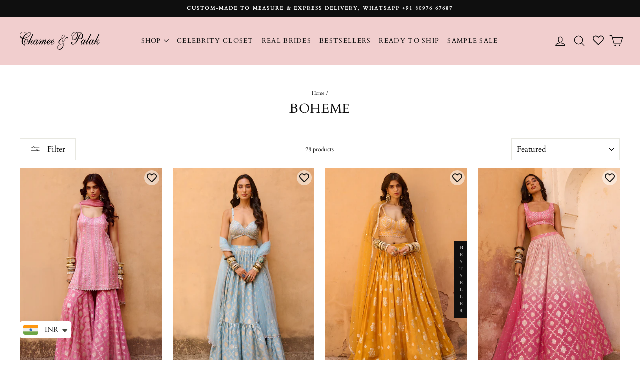

--- FILE ---
content_type: text/html; charset=utf-8
request_url: https://www.chameeandpalak.in/collections/boheme
body_size: 42083
content:
<!doctype html>
<html class="no-js" lang="en" dir="ltr">
<head>
  <meta name="facebook-domain-verification" content="i0spsz0sp42im8r2sqndd6gng9fqa3" />
  <meta name="facebook-domain-verification" content="kpwc6vt19y15bzb8iqrw151s830r3p" />
  <meta name="p:domain_verify" content="38d127752b2171296590862b677ff6bb"/>
  <meta charset="utf-8">
  <meta http-equiv="X-UA-Compatible" content="IE=edge,chrome=1">
  <meta name="viewport" content="width=device-width,initial-scale=1">
  <meta name="theme-color" content="#0f0f0f">
  <link rel="canonical" href="https://www.chameeandpalak.in/collections/boheme">
  <link rel="preconnect" href="https://cdn.shopify.com" crossorigin>
  <link rel="preconnect" href="https://fonts.shopifycdn.com" crossorigin>
  <link rel="dns-prefetch" href="https://productreviews.shopifycdn.com">
  <link rel="dns-prefetch" href="https://ajax.googleapis.com">
  <link rel="dns-prefetch" href="https://maps.googleapis.com">
  <link rel="dns-prefetch" href="https://maps.gstatic.com"><link rel="shortcut icon" href="//www.chameeandpalak.in/cdn/shop/files/pc_1_d41656a5-6700-4a1d-9995-ba43ce2efeb5_32x32.png?v=1618639398" type="image/png" /><title>Boheme
&ndash; Chamee and Palak official
</title>
<meta property="og:site_name" content="Chamee and Palak official">
  <meta property="og:url" content="https://www.chameeandpalak.in/collections/boheme">
  <meta property="og:title" content="Boheme">
  <meta property="og:type" content="website">
  <meta property="og:description" content="Buy custom bridal lehenga, gowns, cocktail saree, palazzos and many more."><meta property="og:image" content="http://www.chameeandpalak.in/cdn/shop/files/pc_1_2eb2d253-886f-43cc-b4dd-52ece9909320.png?v=1619862547">
    <meta property="og:image:secure_url" content="https://www.chameeandpalak.in/cdn/shop/files/pc_1_2eb2d253-886f-43cc-b4dd-52ece9909320.png?v=1619862547">
    <meta property="og:image:width" content="1200">
    <meta property="og:image:height" content="628"><meta name="twitter:site" content="@">
  <meta name="twitter:card" content="summary_large_image">
  <meta name="twitter:title" content="Boheme">
  <meta name="twitter:description" content="Buy custom bridal lehenga, gowns, cocktail saree, palazzos and many more.">
<style data-shopify>@font-face {
  font-family: Cardo;
  font-weight: 400;
  font-style: normal;
  font-display: swap;
  src: url("//www.chameeandpalak.in/cdn/fonts/cardo/cardo_n4.8d7bdd0369840597cbb62dc8a447619701d8d34a.woff2") format("woff2"),
       url("//www.chameeandpalak.in/cdn/fonts/cardo/cardo_n4.23b63d1eff80cb5da813c4cccb6427058253ce24.woff") format("woff");
}

  @font-face {
  font-family: Cardo;
  font-weight: 400;
  font-style: normal;
  font-display: swap;
  src: url("//www.chameeandpalak.in/cdn/fonts/cardo/cardo_n4.8d7bdd0369840597cbb62dc8a447619701d8d34a.woff2") format("woff2"),
       url("//www.chameeandpalak.in/cdn/fonts/cardo/cardo_n4.23b63d1eff80cb5da813c4cccb6427058253ce24.woff") format("woff");
}


  
  @font-face {
  font-family: Cardo;
  font-weight: 400;
  font-style: italic;
  font-display: swap;
  src: url("//www.chameeandpalak.in/cdn/fonts/cardo/cardo_i4.0e32d2e32a36e77888e9a063b238f6034ace33a8.woff2") format("woff2"),
       url("//www.chameeandpalak.in/cdn/fonts/cardo/cardo_i4.40eb4278c959c5ae2eecf636849faa186b42d298.woff") format("woff");
}

  
</style><link href="//www.chameeandpalak.in/cdn/shop/t/25/assets/theme.css?v=184426913516839306861762432648" rel="stylesheet" type="text/css" media="all" />
<style data-shopify>:root {
    --typeHeaderPrimary: Cardo;
    --typeHeaderFallback: serif;
    --typeHeaderSize: 26px;
    --typeHeaderWeight: 400;
    --typeHeaderLineHeight: 1.1;
    --typeHeaderSpacing: 0.025em;

    --typeBasePrimary:Cardo;
    --typeBaseFallback:serif;
    --typeBaseSize: 12px;
    --typeBaseWeight: 400;
    --typeBaseSpacing: 0.0em;
    --typeBaseLineHeight: 1.4;
    --typeBaselineHeightMinus01: 1.3;

    --typeCollectionTitle: 18px;

    --iconWeight: 3px;
    --iconLinecaps: round;

    
        --buttonRadius: 0;
    

    --colorGridOverlayOpacity: 0.12;
    --colorAnnouncement: #0f0f0f;
    --colorAnnouncementText: #ffffff;

    --colorBody: #ffffff;
    --colorBodyAlpha05: rgba(255, 255, 255, 0.05);
    --colorBodyDim: #f2f2f2;
    --colorBodyLightDim: #fafafa;
    --colorBodyMediumDim: #f5f5f5;


    --colorBorder: #e8e8e1;

    --colorBtnPrimary: #0f0f0f;
    --colorBtnPrimaryLight: #292929;
    --colorBtnPrimaryDim: #020202;
    --colorBtnPrimaryText: #ffffff;

    --colorCartDot: #0f0f0f;

    --colorDrawers: #ffffff;
    --colorDrawersDim: #f2f2f2;
    --colorDrawerBorder: #e8e8e1;
    --colorDrawerText: #0f0f0f;
    --colorDrawerTextDark: #000000;
    --colorDrawerButton: #0f0f0f;
    --colorDrawerButtonText: #ffffff;

    --colorFooter: #f1cece;
    --colorFooterText: #0f0f0f;
    --colorFooterTextAlpha01: #0f0f0f;

    --colorGridOverlay: #000000;
    --colorGridOverlayOpacity: 0.1;

    --colorHeaderTextAlpha01: rgba(15, 15, 15, 0.1);

    --colorHeroText: #ffffff;

    --colorSmallImageBg: #ffffff;
    --colorLargeImageBg: #0f0f0f;

    --colorImageOverlay: #0f0f0f;
    --colorImageOverlayOpacity: 0.1;
    --colorImageOverlayTextShadow: 0.2;

    --colorLink: #0f0f0f;

    --colorModalBg: rgba(230, 230, 230, 0.6);

    --colorNav: #f1cece;
    --colorNavText: #0f0f0f;

    --colorPrice: #1c1d1d;

    --colorSaleTag: #0f0f0f;
    --colorSaleTagText: #ffffff;

    --colorTextBody: #0f0f0f;
    --colorTextBodyAlpha015: rgba(15, 15, 15, 0.15);
    --colorTextBodyAlpha005: rgba(15, 15, 15, 0.05);
    --colorTextBodyAlpha008: rgba(15, 15, 15, 0.08);
    --colorTextSavings: #d74a5d;

    --urlIcoSelect: url(//www.chameeandpalak.in/cdn/shop/t/25/assets/ico-select.svg);
    --urlIcoSelectFooter: url(//www.chameeandpalak.in/cdn/shop/t/25/assets/ico-select-footer.svg);
    --urlIcoSelectWhite: url(//www.chameeandpalak.in/cdn/shop/t/25/assets/ico-select-white.svg);

    --grid-gutter: 17px;
    --drawer-gutter: 20px;

    --sizeChartMargin: 25px 0;
    --sizeChartIconMargin: 5px;

    --newsletterReminderPadding: 40px;

    /*Shop Pay Installments*/
    --color-body-text: #0f0f0f;
    --color-body: #ffffff;
    --color-bg: #ffffff;
    }

    .placeholder-content {
    background-image: linear-gradient(100deg, #ffffff 40%, #f7f7f7 63%, #ffffff 79%);
    }</style><!-- Google Tag Manager -->
  <script>(function(w,d,s,l,i){w[l]=w[l]||[];w[l].push({'gtm.start':
  new Date().getTime(),event:'gtm.js'});var f=d.getElementsByTagName(s)[0],
  j=d.createElement(s),dl=l!='dataLayer'?'&l='+l:'';j.async=true;j.src=
  'https://www.googletagmanager.com/gtm.js?id='+i+dl;f.parentNode.insertBefore(j,f);
  })(window,document,'script','dataLayer','GTM-TV8X6PB');</script>
  <!-- End Google Tag Manager -->

  <script>
    document.documentElement.className = document.documentElement.className.replace('no-js', 'js');

    window.theme = window.theme || {};
    theme.routes = {
      home: "/",
      cart: "/cart.js",
      cartPage: "/cart",
      cartAdd: "/cart/add.js",
      cartChange: "/cart/change.js",
      search: "/search",
      predictiveSearch: "/search/suggest"
    };
    theme.strings = {
      soldOut: "Sold Out",
      unavailable: "Unavailable",
      inStockLabel: "In stock, ready to ship",
      oneStockLabel: "Low stock - [count] item left",
      otherStockLabel: "Low stock - [count] items left",
      willNotShipUntil: "Ready to ship [date]",
      willBeInStockAfter: "Back in stock [date]",
      waitingForStock: "Backordered, shipping soon",
      savePrice: "Save [saved_amount]",
      cartEmpty: "Your cart is currently empty.",
      cartTermsConfirmation: "You must agree with the terms and conditions of sales to check out",
      searchCollections: "Collections",
      searchPages: "Pages",
      searchArticles: "Articles",
      productFrom: "",
      maxQuantity: "You can only have [quantity] of [title] in your cart."
    };
    theme.settings = {
      cartType: "drawer",
      isCustomerTemplate: false,
      moneyFormat: "\u003cspan class=money\u003eINR {{amount}}\u003c\/span\u003e",
      saveType: "percent",
      productImageSize: "portrait",
      productImageCover: true,
      predictiveSearch: true,
      predictiveSearchType: null,
      predictiveSearchVendor: false,
      predictiveSearchPrice: false,
      quickView: true,
      themeName: 'Impulse',
      themeVersion: "8.0.0"
    };
  </script>

  <script>window.performance && window.performance.mark && window.performance.mark('shopify.content_for_header.start');</script><meta name="google-site-verification" content="D9tL_z4nUD8czodgSldtTDFc2ygtfGGMYNDpa2K6Zik">
<meta id="shopify-digital-wallet" name="shopify-digital-wallet" content="/55337386157/digital_wallets/dialog">
<link rel="alternate" type="application/atom+xml" title="Feed" href="/collections/boheme.atom" />
<link rel="alternate" type="application/json+oembed" href="https://www.chameeandpalak.in/collections/boheme.oembed">
<script async="async" src="/checkouts/internal/preloads.js?locale=en-IN"></script>
<script id="shopify-features" type="application/json">{"accessToken":"e9b1047b49bc45ad75545012ec349c81","betas":["rich-media-storefront-analytics"],"domain":"www.chameeandpalak.in","predictiveSearch":true,"shopId":55337386157,"locale":"en"}</script>
<script>var Shopify = Shopify || {};
Shopify.shop = "chamee-and-palak-offical.myshopify.com";
Shopify.locale = "en";
Shopify.currency = {"active":"INR","rate":"1.0"};
Shopify.country = "IN";
Shopify.theme = {"name":"Growify revamped","id":153183650041,"schema_name":"Impulse","schema_version":"8.0.0","theme_store_id":857,"role":"main"};
Shopify.theme.handle = "null";
Shopify.theme.style = {"id":null,"handle":null};
Shopify.cdnHost = "www.chameeandpalak.in/cdn";
Shopify.routes = Shopify.routes || {};
Shopify.routes.root = "/";</script>
<script type="module">!function(o){(o.Shopify=o.Shopify||{}).modules=!0}(window);</script>
<script>!function(o){function n(){var o=[];function n(){o.push(Array.prototype.slice.apply(arguments))}return n.q=o,n}var t=o.Shopify=o.Shopify||{};t.loadFeatures=n(),t.autoloadFeatures=n()}(window);</script>
<script id="shop-js-analytics" type="application/json">{"pageType":"collection"}</script>
<script defer="defer" async type="module" src="//www.chameeandpalak.in/cdn/shopifycloud/shop-js/modules/v2/client.init-shop-cart-sync_C5BV16lS.en.esm.js"></script>
<script defer="defer" async type="module" src="//www.chameeandpalak.in/cdn/shopifycloud/shop-js/modules/v2/chunk.common_CygWptCX.esm.js"></script>
<script type="module">
  await import("//www.chameeandpalak.in/cdn/shopifycloud/shop-js/modules/v2/client.init-shop-cart-sync_C5BV16lS.en.esm.js");
await import("//www.chameeandpalak.in/cdn/shopifycloud/shop-js/modules/v2/chunk.common_CygWptCX.esm.js");

  window.Shopify.SignInWithShop?.initShopCartSync?.({"fedCMEnabled":true,"windoidEnabled":true});

</script>
<script>(function() {
  var isLoaded = false;
  function asyncLoad() {
    if (isLoaded) return;
    isLoaded = true;
    var urls = ["https:\/\/app.kiwisizing.com\/web\/js\/dist\/kiwiSizing\/plugin\/SizingPlugin.prod.js?v=330\u0026shop=chamee-and-palak-offical.myshopify.com","https:\/\/cdn.shopify.com\/s\/files\/1\/0683\/1371\/0892\/files\/splmn-shopify-prod-August-31.min.js?v=1693985059\u0026shop=chamee-and-palak-offical.myshopify.com","https:\/\/static.klaviyo.com\/onsite\/js\/klaviyo.js?company_id=V5AhNT\u0026shop=chamee-and-palak-offical.myshopify.com","https:\/\/static.klaviyo.com\/onsite\/js\/klaviyo.js?company_id=V5AhNT\u0026shop=chamee-and-palak-offical.myshopify.com","https:\/\/cdn.nfcube.com\/0f0d1feaee340f5029ef4b712e0bbbf7.js?shop=chamee-and-palak-offical.myshopify.com","https:\/\/chimpstatic.com\/mcjs-connected\/js\/users\/45acbfc00a6ed02982b7d77ad\/31a2d625671d7949a76f25383.js?shop=chamee-and-palak-offical.myshopify.com","https:\/\/app.adoric-om.com\/adoric.js?key=0e5d59495e59e0f05a1b3883382b6dd7\u0026shop=chamee-and-palak-offical.myshopify.com","https:\/\/cdn.shopify.com\/s\/files\/1\/0449\/2568\/1820\/t\/4\/assets\/booster_currency.js?v=1624978055\u0026shop=chamee-and-palak-offical.myshopify.com","https:\/\/static.klaviyo.com\/onsite\/js\/klaviyo.js?company_id=V5AhNT\u0026shop=chamee-and-palak-offical.myshopify.com","https:\/\/s3.ap-south-1.amazonaws.com\/media.intelliticks.com\/company\/jpEDnbcKKzxRtvv9s_c\/shopify\/qr-tracking.js?shop=chamee-and-palak-offical.myshopify.com","https:\/\/app.1clickpopup.com\/widget.js?shop=chamee-and-palak-offical.myshopify.com"];
    for (var i = 0; i < urls.length; i++) {
      var s = document.createElement('script');
      s.type = 'text/javascript';
      s.async = true;
      s.src = urls[i];
      var x = document.getElementsByTagName('script')[0];
      x.parentNode.insertBefore(s, x);
    }
  };
  if(window.attachEvent) {
    window.attachEvent('onload', asyncLoad);
  } else {
    window.addEventListener('load', asyncLoad, false);
  }
})();</script>
<script id="__st">var __st={"a":55337386157,"offset":-18000,"reqid":"88e56fe2-7f7b-44d6-b235-023663e1ce14-1768734317","pageurl":"www.chameeandpalak.in\/collections\/boheme","u":"92e7dc1825d6","p":"collection","rtyp":"collection","rid":407898292473};</script>
<script>window.ShopifyPaypalV4VisibilityTracking = true;</script>
<script id="captcha-bootstrap">!function(){'use strict';const t='contact',e='account',n='new_comment',o=[[t,t],['blogs',n],['comments',n],[t,'customer']],c=[[e,'customer_login'],[e,'guest_login'],[e,'recover_customer_password'],[e,'create_customer']],r=t=>t.map((([t,e])=>`form[action*='/${t}']:not([data-nocaptcha='true']) input[name='form_type'][value='${e}']`)).join(','),a=t=>()=>t?[...document.querySelectorAll(t)].map((t=>t.form)):[];function s(){const t=[...o],e=r(t);return a(e)}const i='password',u='form_key',d=['recaptcha-v3-token','g-recaptcha-response','h-captcha-response',i],f=()=>{try{return window.sessionStorage}catch{return}},m='__shopify_v',_=t=>t.elements[u];function p(t,e,n=!1){try{const o=window.sessionStorage,c=JSON.parse(o.getItem(e)),{data:r}=function(t){const{data:e,action:n}=t;return t[m]||n?{data:e,action:n}:{data:t,action:n}}(c);for(const[e,n]of Object.entries(r))t.elements[e]&&(t.elements[e].value=n);n&&o.removeItem(e)}catch(o){console.error('form repopulation failed',{error:o})}}const l='form_type',E='cptcha';function T(t){t.dataset[E]=!0}const w=window,h=w.document,L='Shopify',v='ce_forms',y='captcha';let A=!1;((t,e)=>{const n=(g='f06e6c50-85a8-45c8-87d0-21a2b65856fe',I='https://cdn.shopify.com/shopifycloud/storefront-forms-hcaptcha/ce_storefront_forms_captcha_hcaptcha.v1.5.2.iife.js',D={infoText:'Protected by hCaptcha',privacyText:'Privacy',termsText:'Terms'},(t,e,n)=>{const o=w[L][v],c=o.bindForm;if(c)return c(t,g,e,D).then(n);var r;o.q.push([[t,g,e,D],n]),r=I,A||(h.body.append(Object.assign(h.createElement('script'),{id:'captcha-provider',async:!0,src:r})),A=!0)});var g,I,D;w[L]=w[L]||{},w[L][v]=w[L][v]||{},w[L][v].q=[],w[L][y]=w[L][y]||{},w[L][y].protect=function(t,e){n(t,void 0,e),T(t)},Object.freeze(w[L][y]),function(t,e,n,w,h,L){const[v,y,A,g]=function(t,e,n){const i=e?o:[],u=t?c:[],d=[...i,...u],f=r(d),m=r(i),_=r(d.filter((([t,e])=>n.includes(e))));return[a(f),a(m),a(_),s()]}(w,h,L),I=t=>{const e=t.target;return e instanceof HTMLFormElement?e:e&&e.form},D=t=>v().includes(t);t.addEventListener('submit',(t=>{const e=I(t);if(!e)return;const n=D(e)&&!e.dataset.hcaptchaBound&&!e.dataset.recaptchaBound,o=_(e),c=g().includes(e)&&(!o||!o.value);(n||c)&&t.preventDefault(),c&&!n&&(function(t){try{if(!f())return;!function(t){const e=f();if(!e)return;const n=_(t);if(!n)return;const o=n.value;o&&e.removeItem(o)}(t);const e=Array.from(Array(32),(()=>Math.random().toString(36)[2])).join('');!function(t,e){_(t)||t.append(Object.assign(document.createElement('input'),{type:'hidden',name:u})),t.elements[u].value=e}(t,e),function(t,e){const n=f();if(!n)return;const o=[...t.querySelectorAll(`input[type='${i}']`)].map((({name:t})=>t)),c=[...d,...o],r={};for(const[a,s]of new FormData(t).entries())c.includes(a)||(r[a]=s);n.setItem(e,JSON.stringify({[m]:1,action:t.action,data:r}))}(t,e)}catch(e){console.error('failed to persist form',e)}}(e),e.submit())}));const S=(t,e)=>{t&&!t.dataset[E]&&(n(t,e.some((e=>e===t))),T(t))};for(const o of['focusin','change'])t.addEventListener(o,(t=>{const e=I(t);D(e)&&S(e,y())}));const B=e.get('form_key'),M=e.get(l),P=B&&M;t.addEventListener('DOMContentLoaded',(()=>{const t=y();if(P)for(const e of t)e.elements[l].value===M&&p(e,B);[...new Set([...A(),...v().filter((t=>'true'===t.dataset.shopifyCaptcha))])].forEach((e=>S(e,t)))}))}(h,new URLSearchParams(w.location.search),n,t,e,['guest_login'])})(!0,!0)}();</script>
<script integrity="sha256-4kQ18oKyAcykRKYeNunJcIwy7WH5gtpwJnB7kiuLZ1E=" data-source-attribution="shopify.loadfeatures" defer="defer" src="//www.chameeandpalak.in/cdn/shopifycloud/storefront/assets/storefront/load_feature-a0a9edcb.js" crossorigin="anonymous"></script>
<script data-source-attribution="shopify.dynamic_checkout.dynamic.init">var Shopify=Shopify||{};Shopify.PaymentButton=Shopify.PaymentButton||{isStorefrontPortableWallets:!0,init:function(){window.Shopify.PaymentButton.init=function(){};var t=document.createElement("script");t.src="https://www.chameeandpalak.in/cdn/shopifycloud/portable-wallets/latest/portable-wallets.en.js",t.type="module",document.head.appendChild(t)}};
</script>
<script data-source-attribution="shopify.dynamic_checkout.buyer_consent">
  function portableWalletsHideBuyerConsent(e){var t=document.getElementById("shopify-buyer-consent"),n=document.getElementById("shopify-subscription-policy-button");t&&n&&(t.classList.add("hidden"),t.setAttribute("aria-hidden","true"),n.removeEventListener("click",e))}function portableWalletsShowBuyerConsent(e){var t=document.getElementById("shopify-buyer-consent"),n=document.getElementById("shopify-subscription-policy-button");t&&n&&(t.classList.remove("hidden"),t.removeAttribute("aria-hidden"),n.addEventListener("click",e))}window.Shopify?.PaymentButton&&(window.Shopify.PaymentButton.hideBuyerConsent=portableWalletsHideBuyerConsent,window.Shopify.PaymentButton.showBuyerConsent=portableWalletsShowBuyerConsent);
</script>
<script data-source-attribution="shopify.dynamic_checkout.cart.bootstrap">document.addEventListener("DOMContentLoaded",(function(){function t(){return document.querySelector("shopify-accelerated-checkout-cart, shopify-accelerated-checkout")}if(t())Shopify.PaymentButton.init();else{new MutationObserver((function(e,n){t()&&(Shopify.PaymentButton.init(),n.disconnect())})).observe(document.body,{childList:!0,subtree:!0})}}));
</script>

<script>window.performance && window.performance.mark && window.performance.mark('shopify.content_for_header.end');</script>

  <script src="//www.chameeandpalak.in/cdn/shop/t/25/assets/vendor-scripts-v11.js"></script><script src="//www.chameeandpalak.in/cdn/shop/t/25/assets/theme.js?v=148392705603419195371762428100" defer="defer"></script><script type="text/javascript">
    $('#addToCartButton').click(function() {
      fbq('track', 'addToCart', '','currency':'USD'
    });
  </script>

  
<!-- BEGIN app block: shopify://apps/wishlist-hero/blocks/app-embed/a9a5079b-59e8-47cb-b659-ecf1c60b9b72 -->


<script type="text/javascript">
  
    window.wishlisthero_buttonProdPageClasses = [];
  
  
    window.wishlisthero_cartDotClasses = [];
  
</script>
<!-- BEGIN app snippet: extraStyles -->

<style>
  .wishlisthero-floating {
    position: absolute;
    top: 5px;
    z-index: 21;
    border-radius: 100%;
    width: fit-content;
    right: 5px;
    left: auto;
    &.wlh-left-btn {
      left: 5px !important;
      right: auto !important;
    }
    &.wlh-right-btn {
      right: 5px !important;
      left: auto !important;
    }
    
  }
  @media(min-width:1300px) {
    .product-item__link.product-item__image--margins .wishlisthero-floating, {
      
        left: 50% !important;
        margin-left: -295px;
      
    }
  }
  .MuiTypography-h1,.MuiTypography-h2,.MuiTypography-h3,.MuiTypography-h4,.MuiTypography-h5,.MuiTypography-h6,.MuiButton-root,.MuiCardHeader-title a {
    font-family: ,  !important;
  }
</style>






<!-- END app snippet -->
<!-- BEGIN app snippet: renderAssets -->

  <link rel="preload" href="https://cdn.shopify.com/extensions/019badc7-12fe-783e-9dfe-907190f91114/wishlist-hero-81/assets/default.css" as="style" onload="this.onload=null;this.rel='stylesheet'">
  <noscript><link href="//cdn.shopify.com/extensions/019badc7-12fe-783e-9dfe-907190f91114/wishlist-hero-81/assets/default.css" rel="stylesheet" type="text/css" media="all" /></noscript>
  <script defer src="https://cdn.shopify.com/extensions/019badc7-12fe-783e-9dfe-907190f91114/wishlist-hero-81/assets/default.js"></script>
<!-- END app snippet -->


<script type="text/javascript">
  try{
  
    var scr_bdl_path = "https://cdn.shopify.com/extensions/019badc7-12fe-783e-9dfe-907190f91114/wishlist-hero-81/assets/bundle2.js";
    window._wh_asset_path = scr_bdl_path.substring(0,scr_bdl_path.lastIndexOf("/")) + "/";
  

  }catch(e){ console.log(e)}
  try{

  
    window.WishListHero_setting = {"ButtonColor":"rgba(0, 0, 0, 1)","IconColor":"rgba(255, 255, 255, 1)","IconType":"Heart","IconTypeNum":"1","ThrdParty_Trans_active":false,"ButtonTextBeforeAdding":"Add to wishlist","ButtonTextAfterAdding":"ADDED TO WISHLIST","AnimationAfterAddition":"None","ButtonTextAddToCart":"ADD TO CART","ButtonTextOutOfStock":"OUT OF STOCK","ButtonTextAddAllToCart":"ADD ALL TO CART","ButtonTextRemoveAllToCart":"REMOVE ALL FROM WISHLIST","AddedProductNotificationText":"Product added to wishlist successfully","AddedProductToCartNotificationText":"Product added to cart successfully","ViewCartLinkText":"View Cart","SharePopup_TitleText":"Share My wishlist","SharePopup_shareBtnText":"Share wishlist","SharePopup_shareHederText":"Share on Social Networks","SharePopup_shareCopyText":"Or copy Wishlist link to share","SharePopup_shareCancelBtnText":"cancel","SharePopup_shareCopyBtnText":"copy","SharePopup_shareCopiedText":"Copied","SendEMailPopup_BtnText":"send email","SendEMailPopup_FromText":"Your Name","SendEMailPopup_ToText":"To email","SendEMailPopup_BodyText":"Note","SendEMailPopup_SendBtnText":"send","SendEMailPopup_SendNotificationText":"email sent successfully","SendEMailPopup_TitleText":"Send My Wislist via Email","AddProductMessageText":"Are you sure you want to add all items to cart ?","RemoveProductMessageText":"Are you sure you want to remove this item from your wishlist ?","RemoveAllProductMessageText":"Are you sure you want to remove all items from your wishlist ?","RemovedProductNotificationText":"Product removed from wishlist successfully","AddAllOutOfStockProductNotificationText":"There seems to have been an issue adding items to cart, please try again later","RemovePopupOkText":"ok","RemovePopup_HeaderText":"ARE YOU SURE?","ViewWishlistText":"View wishlist","EmptyWishlistText":"there are no items in this wishlist","BuyNowButtonText":"Buy Now","BuyNowButtonColor":"rgb(144, 86, 162)","BuyNowTextButtonColor":"rgb(255, 255, 255)","Wishlist_Title":"My Wishlist","WishlistHeaderTitleAlignment":"Left","WishlistProductImageSize":"Normal","PriceColor":"rgb(0, 122, 206)","HeaderFontSize":"30","HeaderColor":"","PriceFontSize":"18","ProductNameFontSize":"16","LaunchPointType":"header_menu","DisplayWishlistAs":"popup_window","DisplayButtonAs":"icon_only","PopupSize":"md","ButtonUserConfirmationState":"confirmed","ButtonColorAndStyleConfirmationState":"clicked","HideAddToCartButton":false,"NoRedirectAfterAddToCart":false,"DisableGuestCustomer":false,"LoginPopupContent":"Please login to save your wishlist across devices.","LoginPopupLoginBtnText":"Login","LoginPopupContentFontSize":"20","NotificationPopupPosition":"right","WishlistButtonTextColor":"rgba(255, 255, 255, 1)","EnableRemoveFromWishlistAfterAddButtonText":"Remove from wishlist","ShareNetworks":{"Facebook":true,"Twitter":true,"LinkedIn":true,"WhatsApp":true,"Pinterest":true,"Telegram":true,"Viber":true,"Reddit":true,"Email_Client":true,"VK":true,"OK":true,"Tumblr":true,"Livejournal":true,"Mailru":true,"Workplace":true,"Line":true},"_id":"68d51b77c150649b7ba5dcd3","ButtonFontSize":"16","DateFontSize":"16","EnableCollection":false,"EnableShare":true,"RemovePowerBy":false,"EnableFBPixel":false,"EnableGTagIntegration":false,"EnableKlaviyoOnsiteTracking":false,"DisapleApp":false,"FloatPointPossition":"bottom_right","HeartStateToggle":true,"HeaderMenuItemsIndicator":true,"EnableRemoveFromWishlistAfterAdd":true,"CollectionViewAddedToWishlistIconBackgroundColor":"","CollectionViewAddedToWishlistIconColor":"","CollectionViewIconBackgroundColor":"","CollectionViewIconColor":"rgba(0, 0, 0, 1)","Shop":"chamee-and-palak-offical.myshopify.com","shop":"chamee-and-palak-offical.myshopify.com","Status":"Active","Plan":"FREE"};
    if(typeof(window.WishListHero_setting_theme_override) != "undefined"){
                                                                                window.WishListHero_setting = {
                                                                                    ...window.WishListHero_setting,
                                                                                    ...window.WishListHero_setting_theme_override
                                                                                };
                                                                            }
                                                                            // Done

  

  }catch(e){ console.error('Error loading config',e); }
</script>


  <script src="https://cdn.shopify.com/extensions/019badc7-12fe-783e-9dfe-907190f91114/wishlist-hero-81/assets/bundle2.js" defer></script>



<script type="text/javascript">
  if (!window.__wishlistHeroArriveScriptLoaded) {
    window.__wishlistHeroArriveScriptLoaded = true;
    function wh_loadScript(scriptUrl) {
      const script = document.createElement('script'); script.src = scriptUrl;
      document.body.appendChild(script);
      return new Promise((res, rej) => { script.onload = function () { res(); }; script.onerror = function () { rej(); } });
    }
  }
  document.addEventListener("DOMContentLoaded", () => {
      wh_loadScript('https://cdn.shopify.com/extensions/019badc7-12fe-783e-9dfe-907190f91114/wishlist-hero-81/assets/arrive.min.js').then(function () {
          document.arrive('.wishlist-hero-custom-button', function (wishlistButton) {
              var ev = new
                  CustomEvent('wishlist-hero-add-to-custom-element', { detail: wishlistButton }); document.dispatchEvent(ev);
          });
      });
  });
</script>


<!-- BEGIN app snippet: TransArray -->
<script>
  window.WLH_reload_translations = function() {
    let _wlh_res = {};
    if (window.WishListHero_setting && window.WishListHero_setting['ThrdParty_Trans_active']) {

      
        

        window.WishListHero_setting["ButtonTextBeforeAdding"] = "";
        _wlh_res["ButtonTextBeforeAdding"] = "";
        

        window.WishListHero_setting["ButtonTextAfterAdding"] = "";
        _wlh_res["ButtonTextAfterAdding"] = "";
        

        window.WishListHero_setting["ButtonTextAddToCart"] = "";
        _wlh_res["ButtonTextAddToCart"] = "";
        

        window.WishListHero_setting["ButtonTextOutOfStock"] = "";
        _wlh_res["ButtonTextOutOfStock"] = "";
        

        window.WishListHero_setting["ButtonTextAddAllToCart"] = "";
        _wlh_res["ButtonTextAddAllToCart"] = "";
        

        window.WishListHero_setting["ButtonTextRemoveAllToCart"] = "";
        _wlh_res["ButtonTextRemoveAllToCart"] = "";
        

        window.WishListHero_setting["AddedProductNotificationText"] = "";
        _wlh_res["AddedProductNotificationText"] = "";
        

        window.WishListHero_setting["AddedProductToCartNotificationText"] = "";
        _wlh_res["AddedProductToCartNotificationText"] = "";
        

        window.WishListHero_setting["ViewCartLinkText"] = "";
        _wlh_res["ViewCartLinkText"] = "";
        

        window.WishListHero_setting["SharePopup_TitleText"] = "";
        _wlh_res["SharePopup_TitleText"] = "";
        

        window.WishListHero_setting["SharePopup_shareBtnText"] = "";
        _wlh_res["SharePopup_shareBtnText"] = "";
        

        window.WishListHero_setting["SharePopup_shareHederText"] = "";
        _wlh_res["SharePopup_shareHederText"] = "";
        

        window.WishListHero_setting["SharePopup_shareCopyText"] = "";
        _wlh_res["SharePopup_shareCopyText"] = "";
        

        window.WishListHero_setting["SharePopup_shareCancelBtnText"] = "";
        _wlh_res["SharePopup_shareCancelBtnText"] = "";
        

        window.WishListHero_setting["SharePopup_shareCopyBtnText"] = "";
        _wlh_res["SharePopup_shareCopyBtnText"] = "";
        

        window.WishListHero_setting["SendEMailPopup_BtnText"] = "";
        _wlh_res["SendEMailPopup_BtnText"] = "";
        

        window.WishListHero_setting["SendEMailPopup_FromText"] = "";
        _wlh_res["SendEMailPopup_FromText"] = "";
        

        window.WishListHero_setting["SendEMailPopup_ToText"] = "";
        _wlh_res["SendEMailPopup_ToText"] = "";
        

        window.WishListHero_setting["SendEMailPopup_BodyText"] = "";
        _wlh_res["SendEMailPopup_BodyText"] = "";
        

        window.WishListHero_setting["SendEMailPopup_SendBtnText"] = "";
        _wlh_res["SendEMailPopup_SendBtnText"] = "";
        

        window.WishListHero_setting["SendEMailPopup_SendNotificationText"] = "";
        _wlh_res["SendEMailPopup_SendNotificationText"] = "";
        

        window.WishListHero_setting["SendEMailPopup_TitleText"] = "";
        _wlh_res["SendEMailPopup_TitleText"] = "";
        

        window.WishListHero_setting["AddProductMessageText"] = "";
        _wlh_res["AddProductMessageText"] = "";
        

        window.WishListHero_setting["RemoveProductMessageText"] = "";
        _wlh_res["RemoveProductMessageText"] = "";
        

        window.WishListHero_setting["RemoveAllProductMessageText"] = "";
        _wlh_res["RemoveAllProductMessageText"] = "";
        

        window.WishListHero_setting["RemovedProductNotificationText"] = "";
        _wlh_res["RemovedProductNotificationText"] = "";
        

        window.WishListHero_setting["AddAllOutOfStockProductNotificationText"] = "";
        _wlh_res["AddAllOutOfStockProductNotificationText"] = "";
        

        window.WishListHero_setting["RemovePopupOkText"] = "";
        _wlh_res["RemovePopupOkText"] = "";
        

        window.WishListHero_setting["RemovePopup_HeaderText"] = "";
        _wlh_res["RemovePopup_HeaderText"] = "";
        

        window.WishListHero_setting["ViewWishlistText"] = "";
        _wlh_res["ViewWishlistText"] = "";
        

        window.WishListHero_setting["EmptyWishlistText"] = "";
        _wlh_res["EmptyWishlistText"] = "";
        

        window.WishListHero_setting["BuyNowButtonText"] = "";
        _wlh_res["BuyNowButtonText"] = "";
        

        window.WishListHero_setting["Wishlist_Title"] = "";
        _wlh_res["Wishlist_Title"] = "";
        

        window.WishListHero_setting["LoginPopupContent"] = "";
        _wlh_res["LoginPopupContent"] = "";
        

        window.WishListHero_setting["LoginPopupLoginBtnText"] = "";
        _wlh_res["LoginPopupLoginBtnText"] = "";
        

        window.WishListHero_setting["EnableRemoveFromWishlistAfterAddButtonText"] = "";
        _wlh_res["EnableRemoveFromWishlistAfterAddButtonText"] = "";
        

        window.WishListHero_setting["LowStockEmailSubject"] = "";
        _wlh_res["LowStockEmailSubject"] = "";
        

        window.WishListHero_setting["OnSaleEmailSubject"] = "";
        _wlh_res["OnSaleEmailSubject"] = "";
        

        window.WishListHero_setting["SharePopup_shareCopiedText"] = "";
        _wlh_res["SharePopup_shareCopiedText"] = "";
    }
    return _wlh_res;
  }
  window.WLH_reload_translations();
</script><!-- END app snippet -->

<!-- END app block --><!-- BEGIN app block: shopify://apps/wishlist-hero/blocks/customize-style-block/a9a5079b-59e8-47cb-b659-ecf1c60b9b72 -->
<script>
  try {
    window.WishListHero_setting_theme_override = {
      
      
      
      
      
      
        HeaderFontSize : "30",
      
      
        ProductNameFontSize : "18",
      
      
        PriceFontSize : "16",
      
      t_o_f: true,
      theme_overriden_flag: true
    };
    if (typeof(window.WishListHero_setting) != "undefined" && window.WishListHero_setting) {
      window.WishListHero_setting = {
        ...window.WishListHero_setting,
        ...window.WishListHero_setting_theme_override
      };
    }
  } catch (e) {
    console.error('Error loading config', e);
  }
</script><!-- END app block --><!-- BEGIN app block: shopify://apps/wishlist-hero/blocks/collection-embed/a9a5079b-59e8-47cb-b659-ecf1c60b9b72 -->


<script type="text/javascript">
  if (!window.__wishlistHeroArriveScriptLoaded) {
    window.__wishlistHeroArriveScriptLoaded = true;
    function wh_loadScript(scriptUrl) {
      const script = document.createElement('script'); script.src = scriptUrl;
      document.body.appendChild(script);
      return new Promise((res, rej) => { script.onload = function () { res(); }; script.onerror = function () { rej(); } });
    }
  }
  document.addEventListener("DOMContentLoaded", () => {
      wh_loadScript('https://cdn.shopify.com/extensions/019badc7-12fe-783e-9dfe-907190f91114/wishlist-hero-81/assets/arrive.min.js').then(function () {
          document.arrive('.wishlist-hero-custom-button', function (wishlistButton) {
              var ev = new CustomEvent('wishlist-hero-add-to-custom-element', { detail: wishlistButton }); document.dispatchEvent(ev);
          });
      });
  });
</script>

<script type="text/javascript">
(function(){
  const iconSpacing = {};
  
  
  
  
  if (Object.keys(iconSpacing).length > 0) {
    window.WishListHero_icon_spacing = iconSpacing;
  }

  function hexToRgba(hex, alpha) {
    hex = hex.replace('#', '');
    const r = parseInt(hex.substring(0, 2), 16);
    const g = parseInt(hex.substring(2, 4), 16);
    const b = parseInt(hex.substring(4, 6), 16);
    return `rgba(${r}, ${g}, ${b}, ${alpha/100})`;
  }

  window.WishListHero_collection_colors = {
    
    
    
    
  };

      function mergeCollectionColors(){
      if (typeof window.WishListHero_setting !== 'undefined' && window.WishListHero_setting){
        window.WishListHero_setting = {
          ...window.WishListHero_setting,
          ...window.WishListHero_collection_colors
        };
      if (typeof window.WishListHero_setting_theme_override !== 'undefined'){
          window.WishListHero_setting_theme_override = {
            ...window.WishListHero_setting_theme_override,
            ...window.WishListHero_collection_colors
          };
        }
      document.dispatchEvent(new CustomEvent('wishlist-hero-colors-updated',{
          detail: window.WishListHero_collection_colors
        }));
      }
    }
    function checkAndMergeColors(){
      if (typeof window.WishListHero_setting !== 'undefined' && window.WishListHero_setting){
        mergeCollectionColors();
        return true;
      }
      return false;
    }
    if (!checkAndMergeColors()){
      let checkCount = 0;
      const maxChecks = 100;
      const checkForStoreConfig = setInterval(function(){
        checkCount++;
        if (checkAndMergeColors()){
          clearInterval(checkForStoreConfig);
        } else if (checkCount >= maxChecks){
          clearInterval(checkForStoreConfig);
          console.warn('Wishlist Hero: Store configuration not loaded within timeout period');
        }
      },100);
    }
    if (document.readyState === 'loading'){
      document.addEventListener('DOMContentLoaded', checkAndMergeColors);
    }else{
      checkAndMergeColors();
    }
  })();
</script>
<style data-shopify>
  
  
  
    .wishlist-hero-custom-button.wishlisthero-floating button {
      width: 40px !important;
      height: 40px !important;
    }
    /* For Mobile devices, min width of 48px */
    .wishlist-hero-custom-button.wishlisthero-floating{
      padding: calc((48px-40px) / 2);
    }

  
  
</style>
<!-- BEGIN app snippet: extraStyles -->

<style>
  .wishlisthero-floating {
    position: absolute;
    top: 5px;
    z-index: 21;
    border-radius: 100%;
    width: fit-content;
    right: 5px;
    left: auto;
    &.wlh-left-btn {
      left: 5px !important;
      right: auto !important;
    }
    &.wlh-right-btn {
      right: 5px !important;
      left: auto !important;
    }
    
  }
  @media(min-width:1300px) {
    .product-item__link.product-item__image--margins .wishlisthero-floating, {
      
        left: 50% !important;
        margin-left: -295px;
      
    }
  }
  .MuiTypography-h1,.MuiTypography-h2,.MuiTypography-h3,.MuiTypography-h4,.MuiTypography-h5,.MuiTypography-h6,.MuiButton-root,.MuiCardHeader-title a {
    font-family: ,  !important;
  }
</style>






<!-- END app snippet -->
<!-- BEGIN app snippet: TransArray -->
<script>
  window.WLH_reload_translations = function() {
    let _wlh_res = {};
    if (window.WishListHero_setting && window.WishListHero_setting['ThrdParty_Trans_active']) {

      
        

        window.WishListHero_setting["ButtonTextBeforeAdding"] = "";
        _wlh_res["ButtonTextBeforeAdding"] = "";
        

        window.WishListHero_setting["ButtonTextAfterAdding"] = "";
        _wlh_res["ButtonTextAfterAdding"] = "";
        

        window.WishListHero_setting["ButtonTextAddToCart"] = "";
        _wlh_res["ButtonTextAddToCart"] = "";
        

        window.WishListHero_setting["ButtonTextOutOfStock"] = "";
        _wlh_res["ButtonTextOutOfStock"] = "";
        

        window.WishListHero_setting["ButtonTextAddAllToCart"] = "";
        _wlh_res["ButtonTextAddAllToCart"] = "";
        

        window.WishListHero_setting["ButtonTextRemoveAllToCart"] = "";
        _wlh_res["ButtonTextRemoveAllToCart"] = "";
        

        window.WishListHero_setting["AddedProductNotificationText"] = "";
        _wlh_res["AddedProductNotificationText"] = "";
        

        window.WishListHero_setting["AddedProductToCartNotificationText"] = "";
        _wlh_res["AddedProductToCartNotificationText"] = "";
        

        window.WishListHero_setting["ViewCartLinkText"] = "";
        _wlh_res["ViewCartLinkText"] = "";
        

        window.WishListHero_setting["SharePopup_TitleText"] = "";
        _wlh_res["SharePopup_TitleText"] = "";
        

        window.WishListHero_setting["SharePopup_shareBtnText"] = "";
        _wlh_res["SharePopup_shareBtnText"] = "";
        

        window.WishListHero_setting["SharePopup_shareHederText"] = "";
        _wlh_res["SharePopup_shareHederText"] = "";
        

        window.WishListHero_setting["SharePopup_shareCopyText"] = "";
        _wlh_res["SharePopup_shareCopyText"] = "";
        

        window.WishListHero_setting["SharePopup_shareCancelBtnText"] = "";
        _wlh_res["SharePopup_shareCancelBtnText"] = "";
        

        window.WishListHero_setting["SharePopup_shareCopyBtnText"] = "";
        _wlh_res["SharePopup_shareCopyBtnText"] = "";
        

        window.WishListHero_setting["SendEMailPopup_BtnText"] = "";
        _wlh_res["SendEMailPopup_BtnText"] = "";
        

        window.WishListHero_setting["SendEMailPopup_FromText"] = "";
        _wlh_res["SendEMailPopup_FromText"] = "";
        

        window.WishListHero_setting["SendEMailPopup_ToText"] = "";
        _wlh_res["SendEMailPopup_ToText"] = "";
        

        window.WishListHero_setting["SendEMailPopup_BodyText"] = "";
        _wlh_res["SendEMailPopup_BodyText"] = "";
        

        window.WishListHero_setting["SendEMailPopup_SendBtnText"] = "";
        _wlh_res["SendEMailPopup_SendBtnText"] = "";
        

        window.WishListHero_setting["SendEMailPopup_SendNotificationText"] = "";
        _wlh_res["SendEMailPopup_SendNotificationText"] = "";
        

        window.WishListHero_setting["SendEMailPopup_TitleText"] = "";
        _wlh_res["SendEMailPopup_TitleText"] = "";
        

        window.WishListHero_setting["AddProductMessageText"] = "";
        _wlh_res["AddProductMessageText"] = "";
        

        window.WishListHero_setting["RemoveProductMessageText"] = "";
        _wlh_res["RemoveProductMessageText"] = "";
        

        window.WishListHero_setting["RemoveAllProductMessageText"] = "";
        _wlh_res["RemoveAllProductMessageText"] = "";
        

        window.WishListHero_setting["RemovedProductNotificationText"] = "";
        _wlh_res["RemovedProductNotificationText"] = "";
        

        window.WishListHero_setting["AddAllOutOfStockProductNotificationText"] = "";
        _wlh_res["AddAllOutOfStockProductNotificationText"] = "";
        

        window.WishListHero_setting["RemovePopupOkText"] = "";
        _wlh_res["RemovePopupOkText"] = "";
        

        window.WishListHero_setting["RemovePopup_HeaderText"] = "";
        _wlh_res["RemovePopup_HeaderText"] = "";
        

        window.WishListHero_setting["ViewWishlistText"] = "";
        _wlh_res["ViewWishlistText"] = "";
        

        window.WishListHero_setting["EmptyWishlistText"] = "";
        _wlh_res["EmptyWishlistText"] = "";
        

        window.WishListHero_setting["BuyNowButtonText"] = "";
        _wlh_res["BuyNowButtonText"] = "";
        

        window.WishListHero_setting["Wishlist_Title"] = "";
        _wlh_res["Wishlist_Title"] = "";
        

        window.WishListHero_setting["LoginPopupContent"] = "";
        _wlh_res["LoginPopupContent"] = "";
        

        window.WishListHero_setting["LoginPopupLoginBtnText"] = "";
        _wlh_res["LoginPopupLoginBtnText"] = "";
        

        window.WishListHero_setting["EnableRemoveFromWishlistAfterAddButtonText"] = "";
        _wlh_res["EnableRemoveFromWishlistAfterAddButtonText"] = "";
        

        window.WishListHero_setting["LowStockEmailSubject"] = "";
        _wlh_res["LowStockEmailSubject"] = "";
        

        window.WishListHero_setting["OnSaleEmailSubject"] = "";
        _wlh_res["OnSaleEmailSubject"] = "";
        

        window.WishListHero_setting["SharePopup_shareCopiedText"] = "";
        _wlh_res["SharePopup_shareCopiedText"] = "";
    }
    return _wlh_res;
  }
  window.WLH_reload_translations();
</script><!-- END app snippet -->
<!-- BEGIN app snippet: wishlist-collection -->





  
  

  
  

  
  

  
  

  
  

  
  

  
  

  
  

  
  

  
  

  
  

  
  

  
  

  
  

  
  

  
  

  
  

  
  

  
  

  
  

  
  

  
  

  
  

  
  

  
  

  
  

  
  

  
  

  
  

  
  

  
  

  
  

  
  

  
  

  
  

  
  

  
  

  
  

  
  

  
  

  
  

  
  

  
  

  
  

  
  

  
  

  
  

  
  

  
  

  
  

  
  

  
  

  
  

  
  

  
  

  
  

  
  

  
  

  
  

  
  

  
  

  
  

  
  

  
  

  
  

  
  

  
  

  
  

  
  

  
  

  
  

  
  

  
  

  
  

  
  

  
  

  
  

  
  

  
  

  
  

  
  

  
  

  
  

  
  

  
  

  
  

  
  

  
  

  
  

  
  

  
  

  
  

  
  

  
  

  
  

  
  

  
  

  
  

  
  

  
  

  
  

  
  

  
  

  
  

  
  

  
  

  
  

  
  

  
  

  
  

  
  

  
  

  
  

  
  

  
  

  
  

  
  

  
  

  
  

  
  

  
  

  
  

  
  

  
  

  
  

  
  

  
  

  
  

  
  

  
  

  
  

  
  

  
  

  
  

  
  

  
  

  
  

  
  

  
  

  
  

  
  

  
  

  
  

  
  

  
  

  
  

  
  

  
  

  
  

  
  

  
  

  
  

  
  

  
  

  
  

  
  

  
  

  
  

  
  

  
  

  
  

  
  

  
  

  
  

  
  

  
  

  
  

  
  

  
  

  
  

  
  

  
  

  
  

  
  

  
  

  
  

  
  

  
  

  
  

  
  

  
  

  
  

  
  

  
  

  
  

  
  

  
  

  
  

  
  

  
  

  
  

  
  

  
  

  
  

  
  

  
  

  
  

  
  

  
  

  
  

  
  

  
  

  
  

  
  

  
  

  
  

  
  

  
  

  
  

  
  

  
  

  
  

  
  

  
  

  
  

  
  

  
  

  
  

  
  

  
  

  
  

  
  

  
  

  
  

  
  

  
  

  
  

  
  

  
  

  
  

  
  

  
  

  
  

  
  

  
  

  
  

  
  

  
  

  
  

  
  

  
  

  
  

  
  

  
  

  
  

  
  

  
  

  
  

  
  

  
  

  
  

  
  

  
  

  
  

  
  

  
  

  
  

  
  

  
  

  
  

  
  

  
  

  
  

  
  

  
  

  
  

  
  

  
  

  
  

  
  

  
  

  
  

  
  

  
  

  
  

  
  

  
  

  
  

  
  

  
  

  
  

  
  

  
  















<script type="text/javascript">
console.log('Search: ');
// Try product link inside card first, fallback to card itself if it's a link
  var _whc_cardSelector="",_whc_linkInCardSelector=document.querySelector(".usf-sr-product")?" a[href*='/products/']":"a[href*='/products/'], [href*='/products/']",_whc_iconPlacementInCardSelector="",_whc_iconPlacementInCardMode="I",_whc_productHandleExtractor="",_whc_placementInCard="auto",_wh_addIconsToCollectionViewCard=e=>{try{var t;if(_whc_productHandleExtractor)try{t=_whc_productHandleExtractor(e)}catch(r){}if(!t){var c=e.matches&&e.matches("[href*='/products/']")?e:e.querySelector(_whc_linkInCardSelector);if(c&&c.href){var a=new URL(c.href).pathname;t=a.substring(a.indexOf("/products/")+10)}}if(t){var n=_whc_iconPlacementInCardSelector?e.querySelector(_whc_iconPlacementInCardSelector):e;if(n&&!n.querySelector(".wishlist-hero-custom-button[data-wlh-handle='"+t+"']")){var o=document.createElement("div");if(_whc_placementInCard == 'left'){o.classList.add("wlh-left-btn")}else if(_whc_placementInCard == 'right'){o.classList.add("wlh-right-btn")}switch(o.classList.add("wishlisthero-floating"),o.classList.add("wishlist-hero-custom-button"),o.setAttribute("data-wlh-handle",t),o.setAttribute("data-wlh-mode","icon_only"),o.setAttribute("data-wlh-view","Collection"),_whc_iconPlacementInCardMode){case"A":n.parentNode.insertBefore(o,n.nextSibling);break;case"B":n.parentNode.insertBefore(o,n);break;default:n.insertBefore(o,n.firstChild)}var d=new CustomEvent("wishlist-hero-add-to-custom-element",{detail:o});document.dispatchEvent(d)}}}catch(i){}};function wh_loadScript(e){let t=document.createElement("script");return t.src=e,document.body.appendChild(t),new Promise((e,r)=>{t.onload=function(){e()},t.onerror=function(){r()}})}document.addEventListener("DOMContentLoaded",()=>{document.querySelectorAll(_whc_cardSelector).forEach(e=>{_wh_addIconsToCollectionViewCard(e)}),wh_loadScript("https://cdn.jsdelivr.net/npm/arrive@2.4.1/src/arrive.min.js").then(function(){document.arrive(_whc_cardSelector,function(e){_wh_addIconsToCollectionViewCard(e)})})});
</script><!-- END app snippet -->
<!-- END app block --><!-- BEGIN app block: shopify://apps/instafeed/blocks/head-block/c447db20-095d-4a10-9725-b5977662c9d5 --><link rel="preconnect" href="https://cdn.nfcube.com/">
<link rel="preconnect" href="https://scontent.cdninstagram.com/">






<!-- END app block --><script src="https://cdn.shopify.com/extensions/019b0ca3-aa13-7aa2-a0b4-6cb667a1f6f7/essential-countdown-timer-55/assets/countdown_timer_essential_apps.min.js" type="text/javascript" defer="defer"></script>
<script src="https://cdn.shopify.com/extensions/019bc7b6-5d73-71ea-861b-5569aedb99f5/wishlist-shopify-app-633/assets/wishlistcollections.js" type="text/javascript" defer="defer"></script>
<link href="https://cdn.shopify.com/extensions/019bc7b6-5d73-71ea-861b-5569aedb99f5/wishlist-shopify-app-633/assets/wishlistcollections.css" rel="stylesheet" type="text/css" media="all">
<script src="https://cdn.shopify.com/extensions/a9a32278-85fd-435d-a2e4-15afbc801656/nova-multi-currency-converter-1/assets/nova-cur-app-embed.js" type="text/javascript" defer="defer"></script>
<link href="https://cdn.shopify.com/extensions/a9a32278-85fd-435d-a2e4-15afbc801656/nova-multi-currency-converter-1/assets/nova-cur.css" rel="stylesheet" type="text/css" media="all">
<link href="https://monorail-edge.shopifysvc.com" rel="dns-prefetch">
<script>(function(){if ("sendBeacon" in navigator && "performance" in window) {try {var session_token_from_headers = performance.getEntriesByType('navigation')[0].serverTiming.find(x => x.name == '_s').description;} catch {var session_token_from_headers = undefined;}var session_cookie_matches = document.cookie.match(/_shopify_s=([^;]*)/);var session_token_from_cookie = session_cookie_matches && session_cookie_matches.length === 2 ? session_cookie_matches[1] : "";var session_token = session_token_from_headers || session_token_from_cookie || "";function handle_abandonment_event(e) {var entries = performance.getEntries().filter(function(entry) {return /monorail-edge.shopifysvc.com/.test(entry.name);});if (!window.abandonment_tracked && entries.length === 0) {window.abandonment_tracked = true;var currentMs = Date.now();var navigation_start = performance.timing.navigationStart;var payload = {shop_id: 55337386157,url: window.location.href,navigation_start,duration: currentMs - navigation_start,session_token,page_type: "collection"};window.navigator.sendBeacon("https://monorail-edge.shopifysvc.com/v1/produce", JSON.stringify({schema_id: "online_store_buyer_site_abandonment/1.1",payload: payload,metadata: {event_created_at_ms: currentMs,event_sent_at_ms: currentMs}}));}}window.addEventListener('pagehide', handle_abandonment_event);}}());</script>
<script id="web-pixels-manager-setup">(function e(e,d,r,n,o){if(void 0===o&&(o={}),!Boolean(null===(a=null===(i=window.Shopify)||void 0===i?void 0:i.analytics)||void 0===a?void 0:a.replayQueue)){var i,a;window.Shopify=window.Shopify||{};var t=window.Shopify;t.analytics=t.analytics||{};var s=t.analytics;s.replayQueue=[],s.publish=function(e,d,r){return s.replayQueue.push([e,d,r]),!0};try{self.performance.mark("wpm:start")}catch(e){}var l=function(){var e={modern:/Edge?\/(1{2}[4-9]|1[2-9]\d|[2-9]\d{2}|\d{4,})\.\d+(\.\d+|)|Firefox\/(1{2}[4-9]|1[2-9]\d|[2-9]\d{2}|\d{4,})\.\d+(\.\d+|)|Chrom(ium|e)\/(9{2}|\d{3,})\.\d+(\.\d+|)|(Maci|X1{2}).+ Version\/(15\.\d+|(1[6-9]|[2-9]\d|\d{3,})\.\d+)([,.]\d+|)( \(\w+\)|)( Mobile\/\w+|) Safari\/|Chrome.+OPR\/(9{2}|\d{3,})\.\d+\.\d+|(CPU[ +]OS|iPhone[ +]OS|CPU[ +]iPhone|CPU IPhone OS|CPU iPad OS)[ +]+(15[._]\d+|(1[6-9]|[2-9]\d|\d{3,})[._]\d+)([._]\d+|)|Android:?[ /-](13[3-9]|1[4-9]\d|[2-9]\d{2}|\d{4,})(\.\d+|)(\.\d+|)|Android.+Firefox\/(13[5-9]|1[4-9]\d|[2-9]\d{2}|\d{4,})\.\d+(\.\d+|)|Android.+Chrom(ium|e)\/(13[3-9]|1[4-9]\d|[2-9]\d{2}|\d{4,})\.\d+(\.\d+|)|SamsungBrowser\/([2-9]\d|\d{3,})\.\d+/,legacy:/Edge?\/(1[6-9]|[2-9]\d|\d{3,})\.\d+(\.\d+|)|Firefox\/(5[4-9]|[6-9]\d|\d{3,})\.\d+(\.\d+|)|Chrom(ium|e)\/(5[1-9]|[6-9]\d|\d{3,})\.\d+(\.\d+|)([\d.]+$|.*Safari\/(?![\d.]+ Edge\/[\d.]+$))|(Maci|X1{2}).+ Version\/(10\.\d+|(1[1-9]|[2-9]\d|\d{3,})\.\d+)([,.]\d+|)( \(\w+\)|)( Mobile\/\w+|) Safari\/|Chrome.+OPR\/(3[89]|[4-9]\d|\d{3,})\.\d+\.\d+|(CPU[ +]OS|iPhone[ +]OS|CPU[ +]iPhone|CPU IPhone OS|CPU iPad OS)[ +]+(10[._]\d+|(1[1-9]|[2-9]\d|\d{3,})[._]\d+)([._]\d+|)|Android:?[ /-](13[3-9]|1[4-9]\d|[2-9]\d{2}|\d{4,})(\.\d+|)(\.\d+|)|Mobile Safari.+OPR\/([89]\d|\d{3,})\.\d+\.\d+|Android.+Firefox\/(13[5-9]|1[4-9]\d|[2-9]\d{2}|\d{4,})\.\d+(\.\d+|)|Android.+Chrom(ium|e)\/(13[3-9]|1[4-9]\d|[2-9]\d{2}|\d{4,})\.\d+(\.\d+|)|Android.+(UC? ?Browser|UCWEB|U3)[ /]?(15\.([5-9]|\d{2,})|(1[6-9]|[2-9]\d|\d{3,})\.\d+)\.\d+|SamsungBrowser\/(5\.\d+|([6-9]|\d{2,})\.\d+)|Android.+MQ{2}Browser\/(14(\.(9|\d{2,})|)|(1[5-9]|[2-9]\d|\d{3,})(\.\d+|))(\.\d+|)|K[Aa][Ii]OS\/(3\.\d+|([4-9]|\d{2,})\.\d+)(\.\d+|)/},d=e.modern,r=e.legacy,n=navigator.userAgent;return n.match(d)?"modern":n.match(r)?"legacy":"unknown"}(),u="modern"===l?"modern":"legacy",c=(null!=n?n:{modern:"",legacy:""})[u],f=function(e){return[e.baseUrl,"/wpm","/b",e.hashVersion,"modern"===e.buildTarget?"m":"l",".js"].join("")}({baseUrl:d,hashVersion:r,buildTarget:u}),m=function(e){var d=e.version,r=e.bundleTarget,n=e.surface,o=e.pageUrl,i=e.monorailEndpoint;return{emit:function(e){var a=e.status,t=e.errorMsg,s=(new Date).getTime(),l=JSON.stringify({metadata:{event_sent_at_ms:s},events:[{schema_id:"web_pixels_manager_load/3.1",payload:{version:d,bundle_target:r,page_url:o,status:a,surface:n,error_msg:t},metadata:{event_created_at_ms:s}}]});if(!i)return console&&console.warn&&console.warn("[Web Pixels Manager] No Monorail endpoint provided, skipping logging."),!1;try{return self.navigator.sendBeacon.bind(self.navigator)(i,l)}catch(e){}var u=new XMLHttpRequest;try{return u.open("POST",i,!0),u.setRequestHeader("Content-Type","text/plain"),u.send(l),!0}catch(e){return console&&console.warn&&console.warn("[Web Pixels Manager] Got an unhandled error while logging to Monorail."),!1}}}}({version:r,bundleTarget:l,surface:e.surface,pageUrl:self.location.href,monorailEndpoint:e.monorailEndpoint});try{o.browserTarget=l,function(e){var d=e.src,r=e.async,n=void 0===r||r,o=e.onload,i=e.onerror,a=e.sri,t=e.scriptDataAttributes,s=void 0===t?{}:t,l=document.createElement("script"),u=document.querySelector("head"),c=document.querySelector("body");if(l.async=n,l.src=d,a&&(l.integrity=a,l.crossOrigin="anonymous"),s)for(var f in s)if(Object.prototype.hasOwnProperty.call(s,f))try{l.dataset[f]=s[f]}catch(e){}if(o&&l.addEventListener("load",o),i&&l.addEventListener("error",i),u)u.appendChild(l);else{if(!c)throw new Error("Did not find a head or body element to append the script");c.appendChild(l)}}({src:f,async:!0,onload:function(){if(!function(){var e,d;return Boolean(null===(d=null===(e=window.Shopify)||void 0===e?void 0:e.analytics)||void 0===d?void 0:d.initialized)}()){var d=window.webPixelsManager.init(e)||void 0;if(d){var r=window.Shopify.analytics;r.replayQueue.forEach((function(e){var r=e[0],n=e[1],o=e[2];d.publishCustomEvent(r,n,o)})),r.replayQueue=[],r.publish=d.publishCustomEvent,r.visitor=d.visitor,r.initialized=!0}}},onerror:function(){return m.emit({status:"failed",errorMsg:"".concat(f," has failed to load")})},sri:function(e){var d=/^sha384-[A-Za-z0-9+/=]+$/;return"string"==typeof e&&d.test(e)}(c)?c:"",scriptDataAttributes:o}),m.emit({status:"loading"})}catch(e){m.emit({status:"failed",errorMsg:(null==e?void 0:e.message)||"Unknown error"})}}})({shopId: 55337386157,storefrontBaseUrl: "https://www.chameeandpalak.in",extensionsBaseUrl: "https://extensions.shopifycdn.com/cdn/shopifycloud/web-pixels-manager",monorailEndpoint: "https://monorail-edge.shopifysvc.com/unstable/produce_batch",surface: "storefront-renderer",enabledBetaFlags: ["2dca8a86"],webPixelsConfigList: [{"id":"937394425","configuration":"{\"shopId\":\"55337386157\",\"domainId\":\"641c9edb92a0d92da9fb62fd\",\"userId\":\"641c9edb92a0d92da9fb62fc\"}","eventPayloadVersion":"v1","runtimeContext":"STRICT","scriptVersion":"524763c7ffe150f5758729a0c55dcfca","type":"APP","apiClientId":3255653,"privacyPurposes":["ANALYTICS","MARKETING","SALE_OF_DATA"],"dataSharingAdjustments":{"protectedCustomerApprovalScopes":["read_customer_address","read_customer_email","read_customer_name","read_customer_personal_data","read_customer_phone"]}},{"id":"446005497","configuration":"{\"config\":\"{\\\"pixel_id\\\":\\\"AW-10865460613\\\",\\\"target_country\\\":\\\"IN\\\",\\\"gtag_events\\\":[{\\\"type\\\":\\\"search\\\",\\\"action_label\\\":\\\"AW-10865460613\\\/GVnbCMOfrqgDEIWLh70o\\\"},{\\\"type\\\":\\\"begin_checkout\\\",\\\"action_label\\\":\\\"AW-10865460613\\\/hC9mCMCfrqgDEIWLh70o\\\"},{\\\"type\\\":\\\"view_item\\\",\\\"action_label\\\":[\\\"AW-10865460613\\\/cl83CLqfrqgDEIWLh70o\\\",\\\"MC-6LN1YQEFLH\\\"]},{\\\"type\\\":\\\"purchase\\\",\\\"action_label\\\":[\\\"AW-10865460613\\\/paXxCLefrqgDEIWLh70o\\\",\\\"MC-6LN1YQEFLH\\\"]},{\\\"type\\\":\\\"page_view\\\",\\\"action_label\\\":[\\\"AW-10865460613\\\/mz1YCLSfrqgDEIWLh70o\\\",\\\"MC-6LN1YQEFLH\\\"]},{\\\"type\\\":\\\"add_payment_info\\\",\\\"action_label\\\":\\\"AW-10865460613\\\/OqP7CMafrqgDEIWLh70o\\\"},{\\\"type\\\":\\\"add_to_cart\\\",\\\"action_label\\\":\\\"AW-10865460613\\\/FF67CL2frqgDEIWLh70o\\\"}],\\\"enable_monitoring_mode\\\":false}\"}","eventPayloadVersion":"v1","runtimeContext":"OPEN","scriptVersion":"b2a88bafab3e21179ed38636efcd8a93","type":"APP","apiClientId":1780363,"privacyPurposes":[],"dataSharingAdjustments":{"protectedCustomerApprovalScopes":["read_customer_address","read_customer_email","read_customer_name","read_customer_personal_data","read_customer_phone"]}},{"id":"206635257","configuration":"{\"pixel_id\":\"750456555634332\",\"pixel_type\":\"facebook_pixel\",\"metaapp_system_user_token\":\"-\"}","eventPayloadVersion":"v1","runtimeContext":"OPEN","scriptVersion":"ca16bc87fe92b6042fbaa3acc2fbdaa6","type":"APP","apiClientId":2329312,"privacyPurposes":["ANALYTICS","MARKETING","SALE_OF_DATA"],"dataSharingAdjustments":{"protectedCustomerApprovalScopes":["read_customer_address","read_customer_email","read_customer_name","read_customer_personal_data","read_customer_phone"]}},{"id":"shopify-app-pixel","configuration":"{}","eventPayloadVersion":"v1","runtimeContext":"STRICT","scriptVersion":"0450","apiClientId":"shopify-pixel","type":"APP","privacyPurposes":["ANALYTICS","MARKETING"]},{"id":"shopify-custom-pixel","eventPayloadVersion":"v1","runtimeContext":"LAX","scriptVersion":"0450","apiClientId":"shopify-pixel","type":"CUSTOM","privacyPurposes":["ANALYTICS","MARKETING"]}],isMerchantRequest: false,initData: {"shop":{"name":"Chamee and Palak official","paymentSettings":{"currencyCode":"INR"},"myshopifyDomain":"chamee-and-palak-offical.myshopify.com","countryCode":"IN","storefrontUrl":"https:\/\/www.chameeandpalak.in"},"customer":null,"cart":null,"checkout":null,"productVariants":[],"purchasingCompany":null},},"https://www.chameeandpalak.in/cdn","fcfee988w5aeb613cpc8e4bc33m6693e112",{"modern":"","legacy":""},{"shopId":"55337386157","storefrontBaseUrl":"https:\/\/www.chameeandpalak.in","extensionBaseUrl":"https:\/\/extensions.shopifycdn.com\/cdn\/shopifycloud\/web-pixels-manager","surface":"storefront-renderer","enabledBetaFlags":"[\"2dca8a86\"]","isMerchantRequest":"false","hashVersion":"fcfee988w5aeb613cpc8e4bc33m6693e112","publish":"custom","events":"[[\"page_viewed\",{}],[\"collection_viewed\",{\"collection\":{\"id\":\"407898292473\",\"title\":\"Boheme\",\"productVariants\":[{\"price\":{\"amount\":45000.0,\"currencyCode\":\"INR\"},\"product\":{\"title\":\"Thea Pallazo\",\"vendor\":\"Chamee and Palak\",\"id\":\"7925297840377\",\"untranslatedTitle\":\"Thea Pallazo\",\"url\":\"\/products\/thea-pallazo\",\"type\":\"Kurta Set\"},\"id\":\"43838833983737\",\"image\":{\"src\":\"\/\/www.chameeandpalak.in\/cdn\/shop\/files\/2_5c7b322b-cb45-4a46-8384-b1307ae36198.jpg?v=1751896464\"},\"sku\":\"B108\",\"title\":\"XS\",\"untranslatedTitle\":\"XS\"},{\"price\":{\"amount\":43000.0,\"currencyCode\":\"INR\"},\"product\":{\"title\":\"Pearl Jamewar Skirt\",\"vendor\":\"Chamee and Palak\",\"id\":\"7925297873145\",\"untranslatedTitle\":\"Pearl Jamewar Skirt\",\"url\":\"\/products\/pearl-jamewar-skirt-1\",\"type\":\"Lehenga\"},\"id\":\"43838834344185\",\"image\":{\"src\":\"\/\/www.chameeandpalak.in\/cdn\/shop\/files\/1_53e5ac61-fa91-4a1f-bd6a-c302c3ea87aa.jpg?v=1751896463\"},\"sku\":\"B109\",\"title\":\"XS\",\"untranslatedTitle\":\"XS\"},{\"price\":{\"amount\":42000.0,\"currencyCode\":\"INR\"},\"product\":{\"title\":\"Zest Jamewar Skirt\",\"vendor\":\"Chamee and Palak\",\"id\":\"7925297905913\",\"untranslatedTitle\":\"Zest Jamewar Skirt\",\"url\":\"\/products\/zest-jamewar-skirt-1\",\"type\":\"Lehenga\"},\"id\":\"43838834704633\",\"image\":{\"src\":\"\/\/www.chameeandpalak.in\/cdn\/shop\/files\/2_270cb27f-d87a-48f2-be6e-9ed675fe3d6f.jpg?v=1751896462\"},\"sku\":\"B110\",\"title\":\"XS\",\"untranslatedTitle\":\"XS\"},{\"price\":{\"amount\":42000.0,\"currencyCode\":\"INR\"},\"product\":{\"title\":\"Melody Ombre Skirt\",\"vendor\":\"Chamee and Palak\",\"id\":\"7925298004217\",\"untranslatedTitle\":\"Melody Ombre Skirt\",\"url\":\"\/products\/melody-ombre-skirt\",\"type\":\"Lehenga\"},\"id\":\"43838835458297\",\"image\":{\"src\":\"\/\/www.chameeandpalak.in\/cdn\/shop\/files\/1_3957c625-9650-4959-87af-a576871cabd3.jpg?v=1751896460\"},\"sku\":\"B112\",\"title\":\"XS\",\"untranslatedTitle\":\"XS\"},{\"price\":{\"amount\":40000.0,\"currencyCode\":\"INR\"},\"product\":{\"title\":\"Orange Bandhani Set\",\"vendor\":\"Chamee and Palak\",\"id\":\"7925298036985\",\"untranslatedTitle\":\"Orange Bandhani Set\",\"url\":\"\/products\/orange-bandhani-set\",\"type\":\"Lehenga\"},\"id\":\"43838835818745\",\"image\":{\"src\":\"\/\/www.chameeandpalak.in\/cdn\/shop\/files\/2_cae304a5-44ce-40ec-9e51-2823a9d1b38d.jpg?v=1751896459\"},\"sku\":\"B113\",\"title\":\"XS\",\"untranslatedTitle\":\"XS\"},{\"price\":{\"amount\":42000.0,\"currencyCode\":\"INR\"},\"product\":{\"title\":\"Tamara  Pallazo\",\"vendor\":\"Chamee and Palak\",\"id\":\"7925298135289\",\"untranslatedTitle\":\"Tamara  Pallazo\",\"url\":\"\/products\/tamara-pallazo-b116\",\"type\":\"Kurta Set\"},\"id\":\"43838836900089\",\"image\":{\"src\":\"\/\/www.chameeandpalak.in\/cdn\/shop\/files\/2_0c54dfe2-ed65-4c32-93df-3dd4fc165ec8.jpg?v=1751896456\"},\"sku\":\"B116\",\"title\":\"XS\",\"untranslatedTitle\":\"XS\"},{\"price\":{\"amount\":29000.0,\"currencyCode\":\"INR\"},\"product\":{\"title\":\"Ivy Cowl Dress\",\"vendor\":\"Chamee and Palak\",\"id\":\"7925298168057\",\"untranslatedTitle\":\"Ivy Cowl Dress\",\"url\":\"\/products\/ivy-cowl-dress-b117\",\"type\":\"Dress\"},\"id\":\"43838837260537\",\"image\":{\"src\":\"\/\/www.chameeandpalak.in\/cdn\/shop\/files\/1_5e5ed32c-9081-4869-a786-e33c7443a0d6.jpg?v=1751896455\"},\"sku\":\"B117\",\"title\":\"XS\",\"untranslatedTitle\":\"XS\"},{\"price\":{\"amount\":42000.0,\"currencyCode\":\"INR\"},\"product\":{\"title\":\"Hazel Saree\",\"vendor\":\"Chamee and Palak\",\"id\":\"7925298200825\",\"untranslatedTitle\":\"Hazel Saree\",\"url\":\"\/products\/hazel-saree-b118\",\"type\":\"Saree Set\"},\"id\":\"43838837620985\",\"image\":{\"src\":\"\/\/www.chameeandpalak.in\/cdn\/shop\/files\/2_61a7ae9c-9f51-4f2c-ba42-10e6806438a0.jpg?v=1751896454\"},\"sku\":\"B118\",\"title\":\"XS\",\"untranslatedTitle\":\"XS\"},{\"price\":{\"amount\":36000.0,\"currencyCode\":\"INR\"},\"product\":{\"title\":\"Monet Ombre Set\",\"vendor\":\"Chamee and Palak\",\"id\":\"7925298233593\",\"untranslatedTitle\":\"Monet Ombre Set\",\"url\":\"\/products\/monet-ombre-set-b119\",\"type\":\"Lehenga\"},\"id\":\"43838837981433\",\"image\":{\"src\":\"\/\/www.chameeandpalak.in\/cdn\/shop\/files\/4_08535db6-c898-46e3-ba8f-f456a98c0cc4.jpg?v=1751896453\"},\"sku\":\"B119\",\"title\":\"XS\",\"untranslatedTitle\":\"XS\"},{\"price\":{\"amount\":32000.0,\"currencyCode\":\"INR\"},\"product\":{\"title\":\"Ezra Dress\",\"vendor\":\"Chamee and Palak\",\"id\":\"7925298266361\",\"untranslatedTitle\":\"Ezra Dress\",\"url\":\"\/products\/ezra-dress-b120\",\"type\":\"Gown\"},\"id\":\"43838838341881\",\"image\":{\"src\":\"\/\/www.chameeandpalak.in\/cdn\/shop\/files\/1_f1cb1d29-2e79-4ce8-94d5-d0f6abf0fe3a.jpg?v=1751896452\"},\"sku\":\"B120\",\"title\":\"XS\",\"untranslatedTitle\":\"XS\"},{\"price\":{\"amount\":49500.0,\"currencyCode\":\"INR\"},\"product\":{\"title\":\"Grace Pallazo\",\"vendor\":\"Chamee and Palak\",\"id\":\"7925298299129\",\"untranslatedTitle\":\"Grace Pallazo\",\"url\":\"\/products\/grace-pallazo-b121\",\"type\":\"Kurta Set\"},\"id\":\"43838838702329\",\"image\":{\"src\":\"\/\/www.chameeandpalak.in\/cdn\/shop\/files\/4_b04f76b7-91b8-43a6-a999-432daf601281.jpg?v=1751896451\"},\"sku\":\"B121\",\"title\":\"XS\",\"untranslatedTitle\":\"XS\"},{\"price\":{\"amount\":39000.0,\"currencyCode\":\"INR\"},\"product\":{\"title\":\"Savli Jacket Set\",\"vendor\":\"Chamee and Palak\",\"id\":\"7925298331897\",\"untranslatedTitle\":\"Savli Jacket Set\",\"url\":\"\/products\/savli-jacket-set-b122\",\"type\":\"Pant Set\"},\"id\":\"43838839062777\",\"image\":{\"src\":\"\/\/www.chameeandpalak.in\/cdn\/shop\/files\/5_571390bd-8a45-410a-b9b4-7a5c730298f3.jpg?v=1751896449\"},\"sku\":\"B122\",\"title\":\"XS\",\"untranslatedTitle\":\"XS\"},{\"price\":{\"amount\":39000.0,\"currencyCode\":\"INR\"},\"product\":{\"title\":\"Adele  Saree Gown\",\"vendor\":\"Chamee and Palak\",\"id\":\"7925298364665\",\"untranslatedTitle\":\"Adele  Saree Gown\",\"url\":\"\/products\/adele-saree-gown-b123\",\"type\":\"Saree Set\"},\"id\":\"43838839423225\",\"image\":{\"src\":\"\/\/www.chameeandpalak.in\/cdn\/shop\/files\/3_c175d11c-4131-456d-9c41-478e6320723b.jpg?v=1751896448\"},\"sku\":\"B123\",\"title\":\"XS\",\"untranslatedTitle\":\"XS\"},{\"price\":{\"amount\":39000.0,\"currencyCode\":\"INR\"},\"product\":{\"title\":\"August Skirt Set\",\"vendor\":\"Chamee and Palak\",\"id\":\"7925298397433\",\"untranslatedTitle\":\"August Skirt Set\",\"url\":\"\/products\/august-skirt-set-b124\",\"type\":\"Lehenga\"},\"id\":\"43838839783673\",\"image\":{\"src\":\"\/\/www.chameeandpalak.in\/cdn\/shop\/files\/5_c8f960c5-85e9-4c36-84c9-ddc6186db952.jpg?v=1751896447\"},\"sku\":\"B124\",\"title\":\"XS\",\"untranslatedTitle\":\"XS\"},{\"price\":{\"amount\":38000.0,\"currencyCode\":\"INR\"},\"product\":{\"title\":\"Ombre Meadow Set\",\"vendor\":\"Chamee and Palak\",\"id\":\"7925298430201\",\"untranslatedTitle\":\"Ombre Meadow Set\",\"url\":\"\/products\/ombre-meadow-set-b125\",\"type\":\"Lehenga\"},\"id\":\"43838840144121\",\"image\":{\"src\":\"\/\/www.chameeandpalak.in\/cdn\/shop\/files\/3_d4b11fed-b053-4c92-999a-926ae4d879ad.jpg?v=1751896445\"},\"sku\":\"B125\",\"title\":\"XS\",\"untranslatedTitle\":\"XS\"},{\"price\":{\"amount\":38000.0,\"currencyCode\":\"INR\"},\"product\":{\"title\":\"Aries Skirt\",\"vendor\":\"Chamee and Palak\",\"id\":\"7925298462969\",\"untranslatedTitle\":\"Aries Skirt\",\"url\":\"\/products\/aries-skirt-b126\",\"type\":\"Lehenga\"},\"id\":\"43838840504569\",\"image\":{\"src\":\"\/\/www.chameeandpalak.in\/cdn\/shop\/files\/6_a7e6b4e1-e479-45c4-a43d-ce0eaf75d141.jpg?v=1751896444\"},\"sku\":\"B126\",\"title\":\"XS\",\"untranslatedTitle\":\"XS\"},{\"price\":{\"amount\":29000.0,\"currencyCode\":\"INR\"},\"product\":{\"title\":\"Alder Drape Dress\",\"vendor\":\"Chamee and Palak\",\"id\":\"7925298495737\",\"untranslatedTitle\":\"Alder Drape Dress\",\"url\":\"\/products\/alder-drape-dress-b127\",\"type\":\"Dress\"},\"id\":\"43838840865017\",\"image\":{\"src\":\"\/\/www.chameeandpalak.in\/cdn\/shop\/files\/1_85b9fd30-6c87-48ec-a0a5-d9e178970c43.jpg?v=1751896442\"},\"sku\":\"B127\",\"title\":\"XS\",\"untranslatedTitle\":\"XS\"},{\"price\":{\"amount\":39000.0,\"currencyCode\":\"INR\"},\"product\":{\"title\":\"Chayya Set\",\"vendor\":\"Chamee and Palak\",\"id\":\"7925298528505\",\"untranslatedTitle\":\"Chayya Set\",\"url\":\"\/products\/chayya-set-b129\",\"type\":\"Skirt Set\"},\"id\":\"43838841225465\",\"image\":{\"src\":\"\/\/www.chameeandpalak.in\/cdn\/shop\/files\/4_cfeda121-5f33-4004-874e-b9f2b156f8b3.jpg?v=1751896441\"},\"sku\":\"B129\",\"title\":\"XS\",\"untranslatedTitle\":\"XS\"},{\"price\":{\"amount\":34000.0,\"currencyCode\":\"INR\"},\"product\":{\"title\":\"Maria  Saree\",\"vendor\":\"Chamee and Palak\",\"id\":\"7925298561273\",\"untranslatedTitle\":\"Maria  Saree\",\"url\":\"\/products\/maria-saree-b130\",\"type\":\"Saree Set\"},\"id\":\"43838841585913\",\"image\":{\"src\":\"\/\/www.chameeandpalak.in\/cdn\/shop\/files\/4_f7c2fba1-6741-4be1-abe3-e12767c2a009.jpg?v=1751896440\"},\"sku\":\"B130\",\"title\":\"XS\",\"untranslatedTitle\":\"XS\"},{\"price\":{\"amount\":42000.0,\"currencyCode\":\"INR\"},\"product\":{\"title\":\"Tessa Jacket\",\"vendor\":\"Chamee and Palak\",\"id\":\"7925298594041\",\"untranslatedTitle\":\"Tessa Jacket\",\"url\":\"\/products\/tessa-jacket-b131\",\"type\":\"Skirt Set\"},\"id\":\"43838841946361\",\"image\":{\"src\":\"\/\/www.chameeandpalak.in\/cdn\/shop\/files\/1_712852e8-b137-4538-a518-d8999e572411.jpg?v=1751896439\"},\"sku\":\"B131\",\"title\":\"XS\",\"untranslatedTitle\":\"XS\"},{\"price\":{\"amount\":39000.0,\"currencyCode\":\"INR\"},\"product\":{\"title\":\"Jade Jacket\",\"vendor\":\"Chamee and Palak\",\"id\":\"7925298626809\",\"untranslatedTitle\":\"Jade Jacket\",\"url\":\"\/products\/jade-jacket-b132\",\"type\":\"Pant Set\"},\"id\":\"43838842306809\",\"image\":{\"src\":\"\/\/www.chameeandpalak.in\/cdn\/shop\/files\/5_7480d453-9dfb-4504-a4fd-2690a9cf20d7.jpg?v=1751896438\"},\"sku\":\"B132\",\"title\":\"XS\",\"untranslatedTitle\":\"XS\"},{\"price\":{\"amount\":29000.0,\"currencyCode\":\"INR\"},\"product\":{\"title\":\"Adina Cowl\",\"vendor\":\"Chamee and Palak\",\"id\":\"7925298659577\",\"untranslatedTitle\":\"Adina Cowl\",\"url\":\"\/products\/adina-cowl-b133\",\"type\":\"Dress\"},\"id\":\"43838842667257\",\"image\":{\"src\":\"\/\/www.chameeandpalak.in\/cdn\/shop\/files\/3_6e713381-7ee4-4123-9dd2-8cd7940d98e8.jpg?v=1751896437\"},\"sku\":\"B133\",\"title\":\"XS\",\"untranslatedTitle\":\"XS\"},{\"price\":{\"amount\":44000.0,\"currencyCode\":\"INR\"},\"product\":{\"title\":\"Layla Drape Saree\",\"vendor\":\"Chamee and Palak\",\"id\":\"7926312698105\",\"untranslatedTitle\":\"Layla Drape Saree\",\"url\":\"\/products\/layla-drape-saree\",\"type\":\"Saree Set\"},\"id\":\"43842746319097\",\"image\":{\"src\":\"\/\/www.chameeandpalak.in\/cdn\/shop\/files\/DSC_9596.jpg?v=1751896436\"},\"sku\":\"B128\",\"title\":\"XS\",\"untranslatedTitle\":\"XS\"},{\"price\":{\"amount\":42000.0,\"currencyCode\":\"INR\"},\"product\":{\"title\":\"Miss Malini in Tessa jacket\",\"vendor\":\"Chamee and Palak\",\"id\":\"7949090586873\",\"untranslatedTitle\":\"Miss Malini in Tessa jacket\",\"url\":\"\/products\/miss-malini-in-tessa-jacket\",\"type\":\"Skirt Set\"},\"id\":\"43920573726969\",\"image\":{\"src\":\"\/\/www.chameeandpalak.in\/cdn\/shop\/files\/Missmalini_17.jpg?v=1751896430\"},\"sku\":\"B131\",\"title\":\"XS\",\"untranslatedTitle\":\"XS\"},{\"price\":{\"amount\":42000.0,\"currencyCode\":\"INR\"},\"product\":{\"title\":\"Nirmat Kaur in Zest Jamewar Skirt\",\"vendor\":\"Chamee and Palak\",\"id\":\"8008839561465\",\"untranslatedTitle\":\"Nirmat Kaur in Zest Jamewar Skirt\",\"url\":\"\/products\/nirmat-kaur-in-zest-jamewar-skirt\",\"type\":\"Lehenga\"},\"id\":\"44120997167353\",\"image\":{\"src\":\"\/\/www.chameeandpalak.in\/cdn\/shop\/files\/IMG_7547.jpg?v=1751896379\"},\"sku\":\"B110\",\"title\":\"XS\",\"untranslatedTitle\":\"XS\"},{\"price\":{\"amount\":38000.0,\"currencyCode\":\"INR\"},\"product\":{\"title\":\"Nisha Aggarwal in Ombre Meadow Set\",\"vendor\":\"Chamee and Palak\",\"id\":\"8027559264505\",\"untranslatedTitle\":\"Nisha Aggarwal in Ombre Meadow Set\",\"url\":\"\/products\/nisha-aggarwal-in-ombre-meadow-set\",\"type\":\"Lehenga\"},\"id\":\"44173847068921\",\"image\":{\"src\":\"\/\/www.chameeandpalak.in\/cdn\/shop\/files\/IMG_7356.jpg?v=1751896373\"},\"sku\":\"B125\",\"title\":\"XS\",\"untranslatedTitle\":\"XS\"},{\"price\":{\"amount\":40000.0,\"currencyCode\":\"INR\"},\"product\":{\"title\":\"Orange Bandhani Set\",\"vendor\":\"Chamee and Palak\",\"id\":\"8463723987193\",\"untranslatedTitle\":\"Orange Bandhani Set\",\"url\":\"\/products\/orange-bandhani-set-2\",\"type\":\"Lehenga\"},\"id\":\"45337192333561\",\"image\":{\"src\":\"\/\/www.chameeandpalak.in\/cdn\/shop\/files\/2_cae304a5-44ce-40ec-9e51-2823a9d1b38d.jpg?v=1751896459\"},\"sku\":\"B113\",\"title\":\"M\",\"untranslatedTitle\":\"M\"},{\"price\":{\"amount\":44000.0,\"currencyCode\":\"INR\"},\"product\":{\"title\":\"Malini Agarwal in Zest Jamewar Skirt\",\"vendor\":\"Chamee and Palak\",\"id\":\"8617193472249\",\"untranslatedTitle\":\"Malini Agarwal in Zest Jamewar Skirt\",\"url\":\"\/products\/malini-agarwal-in-zest-jamewar-skirt\",\"type\":\"Lehenga\"},\"id\":\"45731246604537\",\"image\":{\"src\":\"\/\/www.chameeandpalak.in\/cdn\/shop\/files\/IMG_5648.jpg?v=1751896220\"},\"sku\":null,\"title\":\"XS\",\"untranslatedTitle\":\"XS\"}]}}]]"});</script><script>
  window.ShopifyAnalytics = window.ShopifyAnalytics || {};
  window.ShopifyAnalytics.meta = window.ShopifyAnalytics.meta || {};
  window.ShopifyAnalytics.meta.currency = 'INR';
  var meta = {"products":[{"id":7925297840377,"gid":"gid:\/\/shopify\/Product\/7925297840377","vendor":"Chamee and Palak","type":"Kurta Set","handle":"thea-pallazo","variants":[{"id":43838833983737,"price":4500000,"name":"Thea Pallazo - XS","public_title":"XS","sku":"B108"},{"id":43838834016505,"price":4500000,"name":"Thea Pallazo - S","public_title":"S","sku":"B108"},{"id":43838834049273,"price":4500000,"name":"Thea Pallazo - M","public_title":"M","sku":"B108"},{"id":43838834082041,"price":4500000,"name":"Thea Pallazo - L","public_title":"L","sku":"B108"},{"id":43838834114809,"price":4500000,"name":"Thea Pallazo - XL","public_title":"XL","sku":"B108"},{"id":43838834147577,"price":5175000,"name":"Thea Pallazo - 2XL","public_title":"2XL","sku":"B108"},{"id":46738725011705,"price":5400000,"name":"Thea Pallazo - 3XL","public_title":"3XL","sku":"B108"}],"remote":false},{"id":7925297873145,"gid":"gid:\/\/shopify\/Product\/7925297873145","vendor":"Chamee and Palak","type":"Lehenga","handle":"pearl-jamewar-skirt-1","variants":[{"id":43838834344185,"price":4300000,"name":"Pearl Jamewar Skirt - XS","public_title":"XS","sku":"B109"},{"id":43838834376953,"price":4300000,"name":"Pearl Jamewar Skirt - S","public_title":"S","sku":"B109"},{"id":43838834409721,"price":4300000,"name":"Pearl Jamewar Skirt - M","public_title":"M","sku":"B109"},{"id":43838834442489,"price":4300000,"name":"Pearl Jamewar Skirt - L","public_title":"L","sku":"B109"},{"id":43838834475257,"price":4300000,"name":"Pearl Jamewar Skirt - XL","public_title":"XL","sku":"B109"},{"id":43838834508025,"price":4945000,"name":"Pearl Jamewar Skirt - 2XL","public_title":"2XL","sku":"B109"},{"id":43838834540793,"price":5160000,"name":"Pearl Jamewar Skirt - 3XL","public_title":"3XL","sku":"B109"}],"remote":false},{"id":7925297905913,"gid":"gid:\/\/shopify\/Product\/7925297905913","vendor":"Chamee and Palak","type":"Lehenga","handle":"zest-jamewar-skirt-1","variants":[{"id":43838834704633,"price":4200000,"name":"Zest Jamewar Skirt - XS","public_title":"XS","sku":"B110"},{"id":43838834737401,"price":4200000,"name":"Zest Jamewar Skirt - S","public_title":"S","sku":"B110"},{"id":43838834770169,"price":4200000,"name":"Zest Jamewar Skirt - M","public_title":"M","sku":"B110"},{"id":43838834802937,"price":4200000,"name":"Zest Jamewar Skirt - L","public_title":"L","sku":"B110"},{"id":43838834835705,"price":4200000,"name":"Zest Jamewar Skirt - XL","public_title":"XL","sku":"B110"},{"id":43838834868473,"price":4830000,"name":"Zest Jamewar Skirt - 2XL","public_title":"2XL","sku":"B110"},{"id":43838834901241,"price":5040000,"name":"Zest Jamewar Skirt - 3XL","public_title":"3XL","sku":"B110"}],"remote":false},{"id":7925298004217,"gid":"gid:\/\/shopify\/Product\/7925298004217","vendor":"Chamee and Palak","type":"Lehenga","handle":"melody-ombre-skirt","variants":[{"id":43838835458297,"price":4200000,"name":"Melody Ombre Skirt - XS","public_title":"XS","sku":"B112"},{"id":43838835491065,"price":4200000,"name":"Melody Ombre Skirt - S","public_title":"S","sku":"B112"},{"id":43838835523833,"price":4200000,"name":"Melody Ombre Skirt - M","public_title":"M","sku":"B112"},{"id":43838835556601,"price":4200000,"name":"Melody Ombre Skirt - L","public_title":"L","sku":"B112"},{"id":43838835589369,"price":4200000,"name":"Melody Ombre Skirt - XL","public_title":"XL","sku":"B112"},{"id":43838835622137,"price":4830000,"name":"Melody Ombre Skirt - 2XL","public_title":"2XL","sku":"B112"},{"id":43838835654905,"price":5040000,"name":"Melody Ombre Skirt - 3XL","public_title":"3XL","sku":"B112"}],"remote":false},{"id":7925298036985,"gid":"gid:\/\/shopify\/Product\/7925298036985","vendor":"Chamee and Palak","type":"Lehenga","handle":"orange-bandhani-set","variants":[{"id":43838835818745,"price":4000000,"name":"Orange Bandhani Set - XS","public_title":"XS","sku":"B113"},{"id":43838835851513,"price":4000000,"name":"Orange Bandhani Set - S","public_title":"S","sku":"B113"},{"id":43838835884281,"price":4000000,"name":"Orange Bandhani Set - M","public_title":"M","sku":"B113"},{"id":43838835917049,"price":4000000,"name":"Orange Bandhani Set - L","public_title":"L","sku":"B113"},{"id":43838835949817,"price":4000000,"name":"Orange Bandhani Set - XL","public_title":"XL","sku":"B113"},{"id":43838835982585,"price":4600000,"name":"Orange Bandhani Set - 2XL","public_title":"2XL","sku":"B113"},{"id":43838836015353,"price":4800000,"name":"Orange Bandhani Set - 3XL","public_title":"3XL","sku":"B113"}],"remote":false},{"id":7925298135289,"gid":"gid:\/\/shopify\/Product\/7925298135289","vendor":"Chamee and Palak","type":"Kurta Set","handle":"tamara-pallazo-b116","variants":[{"id":43838836900089,"price":4200000,"name":"Tamara  Pallazo - XS","public_title":"XS","sku":"B116"},{"id":43838836932857,"price":4200000,"name":"Tamara  Pallazo - S","public_title":"S","sku":"B116"},{"id":43838836965625,"price":4200000,"name":"Tamara  Pallazo - M","public_title":"M","sku":"B116"},{"id":43838836998393,"price":4200000,"name":"Tamara  Pallazo - L","public_title":"L","sku":"B116"},{"id":43838837031161,"price":4200000,"name":"Tamara  Pallazo - XL","public_title":"XL","sku":"B116"},{"id":43838837063929,"price":4830000,"name":"Tamara  Pallazo - 2XL","public_title":"2XL","sku":"B116"},{"id":43838837096697,"price":5040000,"name":"Tamara  Pallazo - 3XL","public_title":"3XL","sku":"B116"}],"remote":false},{"id":7925298168057,"gid":"gid:\/\/shopify\/Product\/7925298168057","vendor":"Chamee and Palak","type":"Dress","handle":"ivy-cowl-dress-b117","variants":[{"id":43838837260537,"price":2900000,"name":"Ivy Cowl Dress - XS","public_title":"XS","sku":"B117"},{"id":43838837293305,"price":2900000,"name":"Ivy Cowl Dress - S","public_title":"S","sku":"B117"},{"id":43838837326073,"price":2900000,"name":"Ivy Cowl Dress - M","public_title":"M","sku":"B117"},{"id":43838837358841,"price":2900000,"name":"Ivy Cowl Dress - L","public_title":"L","sku":"B117"},{"id":43838837391609,"price":2900000,"name":"Ivy Cowl Dress - XL","public_title":"XL","sku":"B117"},{"id":43838837424377,"price":3335000,"name":"Ivy Cowl Dress - 2XL","public_title":"2XL","sku":"B117"},{"id":43838837457145,"price":3480000,"name":"Ivy Cowl Dress - 3XL","public_title":"3XL","sku":"B117"}],"remote":false},{"id":7925298200825,"gid":"gid:\/\/shopify\/Product\/7925298200825","vendor":"Chamee and Palak","type":"Saree Set","handle":"hazel-saree-b118","variants":[{"id":43838837620985,"price":4200000,"name":"Hazel Saree - XS","public_title":"XS","sku":"B118"},{"id":43838837653753,"price":4200000,"name":"Hazel Saree - S","public_title":"S","sku":"B118"},{"id":43838837686521,"price":4200000,"name":"Hazel Saree - M","public_title":"M","sku":"B118"},{"id":43838837719289,"price":4200000,"name":"Hazel Saree - L","public_title":"L","sku":"B118"},{"id":43838837752057,"price":4200000,"name":"Hazel Saree - XL","public_title":"XL","sku":"B118"},{"id":43838837784825,"price":4830000,"name":"Hazel Saree - 2XL","public_title":"2XL","sku":"B118"},{"id":43838837817593,"price":5040000,"name":"Hazel Saree - 3XL","public_title":"3XL","sku":"B118"}],"remote":false},{"id":7925298233593,"gid":"gid:\/\/shopify\/Product\/7925298233593","vendor":"Chamee and Palak","type":"Lehenga","handle":"monet-ombre-set-b119","variants":[{"id":43838837981433,"price":3600000,"name":"Monet Ombre Set - XS","public_title":"XS","sku":"B119"},{"id":43838838014201,"price":3600000,"name":"Monet Ombre Set - S","public_title":"S","sku":"B119"},{"id":43838838046969,"price":3600000,"name":"Monet Ombre Set - M","public_title":"M","sku":"B119"},{"id":43838838079737,"price":3600000,"name":"Monet Ombre Set - L","public_title":"L","sku":"B119"},{"id":43838838112505,"price":3600000,"name":"Monet Ombre Set - XL","public_title":"XL","sku":"B119"},{"id":43838838145273,"price":4140000,"name":"Monet Ombre Set - 2XL","public_title":"2XL","sku":"B119"},{"id":43838838178041,"price":4320000,"name":"Monet Ombre Set - 3XL","public_title":"3XL","sku":"B119"}],"remote":false},{"id":7925298266361,"gid":"gid:\/\/shopify\/Product\/7925298266361","vendor":"Chamee and Palak","type":"Gown","handle":"ezra-dress-b120","variants":[{"id":43838838341881,"price":3200000,"name":"Ezra Dress - XS","public_title":"XS","sku":"B120"},{"id":43838838374649,"price":3200000,"name":"Ezra Dress - S","public_title":"S","sku":"B120"},{"id":43838838407417,"price":3200000,"name":"Ezra Dress - M","public_title":"M","sku":"B120"},{"id":43838838440185,"price":3200000,"name":"Ezra Dress - L","public_title":"L","sku":"B120"},{"id":43838838472953,"price":3200000,"name":"Ezra Dress - XL","public_title":"XL","sku":"B120"},{"id":43838838505721,"price":3680000,"name":"Ezra Dress - 2XL","public_title":"2XL","sku":"B120"},{"id":43838838538489,"price":3840000,"name":"Ezra Dress - 3XL","public_title":"3XL","sku":"B120"}],"remote":false},{"id":7925298299129,"gid":"gid:\/\/shopify\/Product\/7925298299129","vendor":"Chamee and Palak","type":"Kurta Set","handle":"grace-pallazo-b121","variants":[{"id":43838838702329,"price":4950000,"name":"Grace Pallazo - XS","public_title":"XS","sku":"B121"},{"id":43838838735097,"price":4950000,"name":"Grace Pallazo - S","public_title":"S","sku":"B121"},{"id":43838838767865,"price":4950000,"name":"Grace Pallazo - M","public_title":"M","sku":"B121"},{"id":43838838800633,"price":4950000,"name":"Grace Pallazo - L","public_title":"L","sku":"B121"},{"id":43838838833401,"price":4950000,"name":"Grace Pallazo - XL","public_title":"XL","sku":"B121"},{"id":43838838866169,"price":5692500,"name":"Grace Pallazo - 2XL","public_title":"2XL","sku":"B121"},{"id":43838838898937,"price":5940000,"name":"Grace Pallazo - 3XL","public_title":"3XL","sku":"B121"}],"remote":false},{"id":7925298331897,"gid":"gid:\/\/shopify\/Product\/7925298331897","vendor":"Chamee and Palak","type":"Pant Set","handle":"savli-jacket-set-b122","variants":[{"id":43838839062777,"price":3900000,"name":"Savli Jacket Set - XS","public_title":"XS","sku":"B122"},{"id":43838839095545,"price":3900000,"name":"Savli Jacket Set - S","public_title":"S","sku":"B122"},{"id":43838839128313,"price":3900000,"name":"Savli Jacket Set - M","public_title":"M","sku":"B122"},{"id":43838839161081,"price":3900000,"name":"Savli Jacket Set - L","public_title":"L","sku":"B122"},{"id":43838839193849,"price":3900000,"name":"Savli Jacket Set - XL","public_title":"XL","sku":"B122"},{"id":43838839226617,"price":4485000,"name":"Savli Jacket Set - 2XL","public_title":"2XL","sku":"B122"},{"id":43838839259385,"price":4680000,"name":"Savli Jacket Set - 3XL","public_title":"3XL","sku":"B122"}],"remote":false},{"id":7925298364665,"gid":"gid:\/\/shopify\/Product\/7925298364665","vendor":"Chamee and Palak","type":"Saree Set","handle":"adele-saree-gown-b123","variants":[{"id":43838839423225,"price":3900000,"name":"Adele  Saree Gown - XS","public_title":"XS","sku":"B123"},{"id":43838839455993,"price":3900000,"name":"Adele  Saree Gown - S","public_title":"S","sku":"B123"},{"id":43838839488761,"price":3900000,"name":"Adele  Saree Gown - M","public_title":"M","sku":"B123"},{"id":43838839521529,"price":3900000,"name":"Adele  Saree Gown - L","public_title":"L","sku":"B123"},{"id":43838839554297,"price":3900000,"name":"Adele  Saree Gown - XL","public_title":"XL","sku":"B123"},{"id":43838839587065,"price":4485000,"name":"Adele  Saree Gown - 2XL","public_title":"2XL","sku":"B123"},{"id":43838839619833,"price":4680000,"name":"Adele  Saree Gown - 3XL","public_title":"3XL","sku":"B123"}],"remote":false},{"id":7925298397433,"gid":"gid:\/\/shopify\/Product\/7925298397433","vendor":"Chamee and Palak","type":"Lehenga","handle":"august-skirt-set-b124","variants":[{"id":43838839783673,"price":3900000,"name":"August Skirt Set - XS","public_title":"XS","sku":"B124"},{"id":43838839816441,"price":3900000,"name":"August Skirt Set - S","public_title":"S","sku":"B124"},{"id":43838839849209,"price":3900000,"name":"August Skirt Set - M","public_title":"M","sku":"B124"},{"id":43838839881977,"price":3900000,"name":"August Skirt Set - L","public_title":"L","sku":"B124"},{"id":43838839914745,"price":3900000,"name":"August Skirt Set - XL","public_title":"XL","sku":"B124"},{"id":43838839947513,"price":4485000,"name":"August Skirt Set - 2XL","public_title":"2XL","sku":"B124"},{"id":43838839980281,"price":4680000,"name":"August Skirt Set - 3XL","public_title":"3XL","sku":"B124"}],"remote":false},{"id":7925298430201,"gid":"gid:\/\/shopify\/Product\/7925298430201","vendor":"Chamee and Palak","type":"Lehenga","handle":"ombre-meadow-set-b125","variants":[{"id":43838840144121,"price":3800000,"name":"Ombre Meadow Set - XS","public_title":"XS","sku":"B125"},{"id":43838840176889,"price":3800000,"name":"Ombre Meadow Set - S","public_title":"S","sku":"B125"},{"id":43838840209657,"price":3800000,"name":"Ombre Meadow Set - M","public_title":"M","sku":"B125"},{"id":43838840242425,"price":3800000,"name":"Ombre Meadow Set - L","public_title":"L","sku":"B125"},{"id":43838840275193,"price":3800000,"name":"Ombre Meadow Set - XL","public_title":"XL","sku":"B125"},{"id":43838840307961,"price":4370000,"name":"Ombre Meadow Set - 2XL","public_title":"2XL","sku":"B125"},{"id":43838840340729,"price":4560000,"name":"Ombre Meadow Set - 3XL","public_title":"3XL","sku":"B125"}],"remote":false},{"id":7925298462969,"gid":"gid:\/\/shopify\/Product\/7925298462969","vendor":"Chamee and Palak","type":"Lehenga","handle":"aries-skirt-b126","variants":[{"id":43838840504569,"price":3800000,"name":"Aries Skirt - XS","public_title":"XS","sku":"B126"},{"id":43838840537337,"price":3800000,"name":"Aries Skirt - S","public_title":"S","sku":"B126"},{"id":43838840570105,"price":3800000,"name":"Aries Skirt - M","public_title":"M","sku":"B126"},{"id":43838840602873,"price":3800000,"name":"Aries Skirt - L","public_title":"L","sku":"B126"},{"id":43838840635641,"price":3800000,"name":"Aries Skirt - XL","public_title":"XL","sku":"B126"},{"id":43838840668409,"price":4370000,"name":"Aries Skirt - 2XL","public_title":"2XL","sku":"B126"},{"id":43838840701177,"price":4560000,"name":"Aries Skirt - 3XL","public_title":"3XL","sku":"B126"}],"remote":false},{"id":7925298495737,"gid":"gid:\/\/shopify\/Product\/7925298495737","vendor":"Chamee and Palak","type":"Dress","handle":"alder-drape-dress-b127","variants":[{"id":43838840865017,"price":2900000,"name":"Alder Drape Dress - XS","public_title":"XS","sku":"B127"},{"id":43838840897785,"price":2900000,"name":"Alder Drape Dress - S","public_title":"S","sku":"B127"},{"id":43838840930553,"price":2900000,"name":"Alder Drape Dress - M","public_title":"M","sku":"B127"},{"id":43838840963321,"price":2900000,"name":"Alder Drape Dress - L","public_title":"L","sku":"B127"},{"id":43838840996089,"price":2900000,"name":"Alder Drape Dress - XL","public_title":"XL","sku":"B127"},{"id":43838841028857,"price":3335000,"name":"Alder Drape Dress - 2XL","public_title":"2XL","sku":"B127"},{"id":43838841061625,"price":3480000,"name":"Alder Drape Dress - 3XL","public_title":"3XL","sku":"B127"}],"remote":false},{"id":7925298528505,"gid":"gid:\/\/shopify\/Product\/7925298528505","vendor":"Chamee and Palak","type":"Skirt Set","handle":"chayya-set-b129","variants":[{"id":43838841225465,"price":3900000,"name":"Chayya Set - XS","public_title":"XS","sku":"B129"},{"id":43838841258233,"price":3900000,"name":"Chayya Set - S","public_title":"S","sku":"B129"},{"id":43838841291001,"price":3900000,"name":"Chayya Set - M","public_title":"M","sku":"B129"},{"id":43838841323769,"price":3900000,"name":"Chayya Set - L","public_title":"L","sku":"B129"},{"id":43838841356537,"price":3900000,"name":"Chayya Set - XL","public_title":"XL","sku":"B129"},{"id":43838841389305,"price":4485000,"name":"Chayya Set - 2XL","public_title":"2XL","sku":"B129"},{"id":43838841422073,"price":4680000,"name":"Chayya Set - 3XL","public_title":"3XL","sku":"B129"}],"remote":false},{"id":7925298561273,"gid":"gid:\/\/shopify\/Product\/7925298561273","vendor":"Chamee and Palak","type":"Saree Set","handle":"maria-saree-b130","variants":[{"id":43838841585913,"price":3400000,"name":"Maria  Saree - XS","public_title":"XS","sku":"B130"},{"id":43838841618681,"price":3400000,"name":"Maria  Saree - S","public_title":"S","sku":"B130"},{"id":43838841651449,"price":3400000,"name":"Maria  Saree - M","public_title":"M","sku":"B130"},{"id":43838841684217,"price":3400000,"name":"Maria  Saree - L","public_title":"L","sku":"B130"},{"id":43838841716985,"price":3400000,"name":"Maria  Saree - XL","public_title":"XL","sku":"B130"},{"id":43838841749753,"price":3910000,"name":"Maria  Saree - 2XL","public_title":"2XL","sku":"B130"},{"id":43838841782521,"price":4080000,"name":"Maria  Saree - 3XL","public_title":"3XL","sku":"B130"}],"remote":false},{"id":7925298594041,"gid":"gid:\/\/shopify\/Product\/7925298594041","vendor":"Chamee and Palak","type":"Skirt Set","handle":"tessa-jacket-b131","variants":[{"id":43838841946361,"price":4200000,"name":"Tessa Jacket - XS","public_title":"XS","sku":"B131"},{"id":43838841979129,"price":4200000,"name":"Tessa Jacket - S","public_title":"S","sku":"B131"},{"id":43838842011897,"price":4200000,"name":"Tessa Jacket - M","public_title":"M","sku":"B131"},{"id":43838842044665,"price":4200000,"name":"Tessa Jacket - L","public_title":"L","sku":"B131"},{"id":43838842077433,"price":4200000,"name":"Tessa Jacket - XL","public_title":"XL","sku":"B131"},{"id":43838842110201,"price":4830000,"name":"Tessa Jacket - 2XL","public_title":"2XL","sku":"B131"},{"id":43838842142969,"price":5040000,"name":"Tessa Jacket - 3XL","public_title":"3XL","sku":"B131"}],"remote":false},{"id":7925298626809,"gid":"gid:\/\/shopify\/Product\/7925298626809","vendor":"Chamee and Palak","type":"Pant Set","handle":"jade-jacket-b132","variants":[{"id":43838842306809,"price":3900000,"name":"Jade Jacket - XS","public_title":"XS","sku":"B132"},{"id":43838842339577,"price":3900000,"name":"Jade Jacket - S","public_title":"S","sku":"B132"},{"id":43838842372345,"price":3900000,"name":"Jade Jacket - M","public_title":"M","sku":"B132"},{"id":43838842405113,"price":3900000,"name":"Jade Jacket - L","public_title":"L","sku":"B132"},{"id":43838842437881,"price":3900000,"name":"Jade Jacket - XL","public_title":"XL","sku":"B132"},{"id":43838842470649,"price":4485000,"name":"Jade Jacket - 2XL","public_title":"2XL","sku":"B132"},{"id":43838842503417,"price":4680000,"name":"Jade Jacket - 3XL","public_title":"3XL","sku":"B132"}],"remote":false},{"id":7925298659577,"gid":"gid:\/\/shopify\/Product\/7925298659577","vendor":"Chamee and Palak","type":"Dress","handle":"adina-cowl-b133","variants":[{"id":43838842667257,"price":2900000,"name":"Adina Cowl - XS","public_title":"XS","sku":"B133"},{"id":43838842700025,"price":2900000,"name":"Adina Cowl - S","public_title":"S","sku":"B133"},{"id":43838842732793,"price":2900000,"name":"Adina Cowl - M","public_title":"M","sku":"B133"},{"id":43838842765561,"price":2900000,"name":"Adina Cowl - L","public_title":"L","sku":"B133"},{"id":43838842831097,"price":2990000,"name":"Adina Cowl - XL","public_title":"XL","sku":"B133"},{"id":43838842863865,"price":3335000,"name":"Adina Cowl - 2XL","public_title":"2XL","sku":"B133"},{"id":43838842929401,"price":3480000,"name":"Adina Cowl - 3XL","public_title":"3XL","sku":"B133"}],"remote":false},{"id":7926312698105,"gid":"gid:\/\/shopify\/Product\/7926312698105","vendor":"Chamee and Palak","type":"Saree Set","handle":"layla-drape-saree","variants":[{"id":43842746319097,"price":4400000,"name":"Layla Drape Saree - XS","public_title":"XS","sku":"B128"},{"id":43842746351865,"price":4400000,"name":"Layla Drape Saree - S","public_title":"S","sku":"B128"},{"id":43842746384633,"price":4400000,"name":"Layla Drape Saree - M","public_title":"M","sku":"B128"},{"id":43842746417401,"price":4400000,"name":"Layla Drape Saree - L","public_title":"L","sku":"B128"},{"id":43842746450169,"price":4400000,"name":"Layla Drape Saree - XL","public_title":"XL","sku":"B128"},{"id":43842746482937,"price":5060000,"name":"Layla Drape Saree - 2XL","public_title":"2XL","sku":"B128"},{"id":43842746515705,"price":5280000,"name":"Layla Drape Saree - 3XL","public_title":"3XL","sku":"B128"}],"remote":false},{"id":7949090586873,"gid":"gid:\/\/shopify\/Product\/7949090586873","vendor":"Chamee and Palak","type":"Skirt Set","handle":"miss-malini-in-tessa-jacket","variants":[{"id":43920573726969,"price":4200000,"name":"Miss Malini in Tessa jacket - XS","public_title":"XS","sku":"B131"},{"id":43920573759737,"price":4200000,"name":"Miss Malini in Tessa jacket - S","public_title":"S","sku":"B131"},{"id":43920573792505,"price":4200000,"name":"Miss Malini in Tessa jacket - M","public_title":"M","sku":"B131"},{"id":43920573825273,"price":4200000,"name":"Miss Malini in Tessa jacket - L","public_title":"L","sku":"B131"},{"id":43920573858041,"price":4200000,"name":"Miss Malini in Tessa jacket - XL","public_title":"XL","sku":"B131"},{"id":43920573890809,"price":4830000,"name":"Miss Malini in Tessa jacket - 2XL","public_title":"2XL","sku":"B131"},{"id":43920573923577,"price":5040000,"name":"Miss Malini in Tessa jacket - 3XL","public_title":"3XL","sku":"B131"}],"remote":false},{"id":8008839561465,"gid":"gid:\/\/shopify\/Product\/8008839561465","vendor":"Chamee and Palak","type":"Lehenga","handle":"nirmat-kaur-in-zest-jamewar-skirt","variants":[{"id":44120997167353,"price":4200000,"name":"Nirmat Kaur in Zest Jamewar Skirt - XS","public_title":"XS","sku":"B110"},{"id":44120997200121,"price":4200000,"name":"Nirmat Kaur in Zest Jamewar Skirt - S","public_title":"S","sku":"B110"},{"id":44120997232889,"price":4200000,"name":"Nirmat Kaur in Zest Jamewar Skirt - M","public_title":"M","sku":"B110"},{"id":44120997265657,"price":4200000,"name":"Nirmat Kaur in Zest Jamewar Skirt - L","public_title":"L","sku":"B110"},{"id":44120997298425,"price":4200000,"name":"Nirmat Kaur in Zest Jamewar Skirt - XL","public_title":"XL","sku":"B110"},{"id":44120997331193,"price":4830000,"name":"Nirmat Kaur in Zest Jamewar Skirt - 2XL","public_title":"2XL","sku":"B110"},{"id":44120997363961,"price":5040000,"name":"Nirmat Kaur in Zest Jamewar Skirt - 3XL","public_title":"3XL","sku":"B110"}],"remote":false},{"id":8027559264505,"gid":"gid:\/\/shopify\/Product\/8027559264505","vendor":"Chamee and Palak","type":"Lehenga","handle":"nisha-aggarwal-in-ombre-meadow-set","variants":[{"id":44173847068921,"price":3800000,"name":"Nisha Aggarwal in Ombre Meadow Set - XS","public_title":"XS","sku":"B125"},{"id":44173847101689,"price":3800000,"name":"Nisha Aggarwal in Ombre Meadow Set - S","public_title":"S","sku":"B125"},{"id":44173847134457,"price":3800000,"name":"Nisha Aggarwal in Ombre Meadow Set - M","public_title":"M","sku":"B125"},{"id":44173847167225,"price":3800000,"name":"Nisha Aggarwal in Ombre Meadow Set - L","public_title":"L","sku":"B125"},{"id":44173847199993,"price":3800000,"name":"Nisha Aggarwal in Ombre Meadow Set - XL","public_title":"XL","sku":"B125"},{"id":44173847232761,"price":4370000,"name":"Nisha Aggarwal in Ombre Meadow Set - 2XL","public_title":"2XL","sku":"B125"},{"id":44173847265529,"price":4560000,"name":"Nisha Aggarwal in Ombre Meadow Set - 3XL","public_title":"3XL","sku":"B125"}],"remote":false},{"id":8463723987193,"gid":"gid:\/\/shopify\/Product\/8463723987193","vendor":"Chamee and Palak","type":"Lehenga","handle":"orange-bandhani-set-2","variants":[{"id":45337192333561,"price":4000000,"name":"Orange Bandhani Set - M","public_title":"M","sku":"B113"}],"remote":false},{"id":8617193472249,"gid":"gid:\/\/shopify\/Product\/8617193472249","vendor":"Chamee and Palak","type":"Lehenga","handle":"malini-agarwal-in-zest-jamewar-skirt","variants":[{"id":45731246604537,"price":4400000,"name":"Malini Agarwal in Zest Jamewar Skirt - XS","public_title":"XS","sku":null},{"id":45731246637305,"price":4400000,"name":"Malini Agarwal in Zest Jamewar Skirt - S","public_title":"S","sku":null},{"id":45731246670073,"price":4400000,"name":"Malini Agarwal in Zest Jamewar Skirt - M","public_title":"M","sku":null},{"id":45731246702841,"price":4400000,"name":"Malini Agarwal in Zest Jamewar Skirt - L","public_title":"L","sku":null},{"id":45731246735609,"price":4400000,"name":"Malini Agarwal in Zest Jamewar Skirt - XL","public_title":"XL","sku":null},{"id":45731246768377,"price":5060000,"name":"Malini Agarwal in Zest Jamewar Skirt - 2XL","public_title":"2XL","sku":null},{"id":45731246801145,"price":5280000,"name":"Malini Agarwal in Zest Jamewar Skirt - 3XL","public_title":"3XL","sku":null}],"remote":false}],"page":{"pageType":"collection","resourceType":"collection","resourceId":407898292473,"requestId":"88e56fe2-7f7b-44d6-b235-023663e1ce14-1768734317"}};
  for (var attr in meta) {
    window.ShopifyAnalytics.meta[attr] = meta[attr];
  }
</script>
<script class="analytics">
  (function () {
    var customDocumentWrite = function(content) {
      var jquery = null;

      if (window.jQuery) {
        jquery = window.jQuery;
      } else if (window.Checkout && window.Checkout.$) {
        jquery = window.Checkout.$;
      }

      if (jquery) {
        jquery('body').append(content);
      }
    };

    var hasLoggedConversion = function(token) {
      if (token) {
        return document.cookie.indexOf('loggedConversion=' + token) !== -1;
      }
      return false;
    }

    var setCookieIfConversion = function(token) {
      if (token) {
        var twoMonthsFromNow = new Date(Date.now());
        twoMonthsFromNow.setMonth(twoMonthsFromNow.getMonth() + 2);

        document.cookie = 'loggedConversion=' + token + '; expires=' + twoMonthsFromNow;
      }
    }

    var trekkie = window.ShopifyAnalytics.lib = window.trekkie = window.trekkie || [];
    if (trekkie.integrations) {
      return;
    }
    trekkie.methods = [
      'identify',
      'page',
      'ready',
      'track',
      'trackForm',
      'trackLink'
    ];
    trekkie.factory = function(method) {
      return function() {
        var args = Array.prototype.slice.call(arguments);
        args.unshift(method);
        trekkie.push(args);
        return trekkie;
      };
    };
    for (var i = 0; i < trekkie.methods.length; i++) {
      var key = trekkie.methods[i];
      trekkie[key] = trekkie.factory(key);
    }
    trekkie.load = function(config) {
      trekkie.config = config || {};
      trekkie.config.initialDocumentCookie = document.cookie;
      var first = document.getElementsByTagName('script')[0];
      var script = document.createElement('script');
      script.type = 'text/javascript';
      script.onerror = function(e) {
        var scriptFallback = document.createElement('script');
        scriptFallback.type = 'text/javascript';
        scriptFallback.onerror = function(error) {
                var Monorail = {
      produce: function produce(monorailDomain, schemaId, payload) {
        var currentMs = new Date().getTime();
        var event = {
          schema_id: schemaId,
          payload: payload,
          metadata: {
            event_created_at_ms: currentMs,
            event_sent_at_ms: currentMs
          }
        };
        return Monorail.sendRequest("https://" + monorailDomain + "/v1/produce", JSON.stringify(event));
      },
      sendRequest: function sendRequest(endpointUrl, payload) {
        // Try the sendBeacon API
        if (window && window.navigator && typeof window.navigator.sendBeacon === 'function' && typeof window.Blob === 'function' && !Monorail.isIos12()) {
          var blobData = new window.Blob([payload], {
            type: 'text/plain'
          });

          if (window.navigator.sendBeacon(endpointUrl, blobData)) {
            return true;
          } // sendBeacon was not successful

        } // XHR beacon

        var xhr = new XMLHttpRequest();

        try {
          xhr.open('POST', endpointUrl);
          xhr.setRequestHeader('Content-Type', 'text/plain');
          xhr.send(payload);
        } catch (e) {
          console.log(e);
        }

        return false;
      },
      isIos12: function isIos12() {
        return window.navigator.userAgent.lastIndexOf('iPhone; CPU iPhone OS 12_') !== -1 || window.navigator.userAgent.lastIndexOf('iPad; CPU OS 12_') !== -1;
      }
    };
    Monorail.produce('monorail-edge.shopifysvc.com',
      'trekkie_storefront_load_errors/1.1',
      {shop_id: 55337386157,
      theme_id: 153183650041,
      app_name: "storefront",
      context_url: window.location.href,
      source_url: "//www.chameeandpalak.in/cdn/s/trekkie.storefront.cd680fe47e6c39ca5d5df5f0a32d569bc48c0f27.min.js"});

        };
        scriptFallback.async = true;
        scriptFallback.src = '//www.chameeandpalak.in/cdn/s/trekkie.storefront.cd680fe47e6c39ca5d5df5f0a32d569bc48c0f27.min.js';
        first.parentNode.insertBefore(scriptFallback, first);
      };
      script.async = true;
      script.src = '//www.chameeandpalak.in/cdn/s/trekkie.storefront.cd680fe47e6c39ca5d5df5f0a32d569bc48c0f27.min.js';
      first.parentNode.insertBefore(script, first);
    };
    trekkie.load(
      {"Trekkie":{"appName":"storefront","development":false,"defaultAttributes":{"shopId":55337386157,"isMerchantRequest":null,"themeId":153183650041,"themeCityHash":"15658116323775554156","contentLanguage":"en","currency":"INR","eventMetadataId":"25db08ac-4cc1-4053-9d61-85505cbec6dc"},"isServerSideCookieWritingEnabled":true,"monorailRegion":"shop_domain","enabledBetaFlags":["65f19447"]},"Session Attribution":{},"S2S":{"facebookCapiEnabled":true,"source":"trekkie-storefront-renderer","apiClientId":580111}}
    );

    var loaded = false;
    trekkie.ready(function() {
      if (loaded) return;
      loaded = true;

      window.ShopifyAnalytics.lib = window.trekkie;

      var originalDocumentWrite = document.write;
      document.write = customDocumentWrite;
      try { window.ShopifyAnalytics.merchantGoogleAnalytics.call(this); } catch(error) {};
      document.write = originalDocumentWrite;

      window.ShopifyAnalytics.lib.page(null,{"pageType":"collection","resourceType":"collection","resourceId":407898292473,"requestId":"88e56fe2-7f7b-44d6-b235-023663e1ce14-1768734317","shopifyEmitted":true});

      var match = window.location.pathname.match(/checkouts\/(.+)\/(thank_you|post_purchase)/)
      var token = match? match[1]: undefined;
      if (!hasLoggedConversion(token)) {
        setCookieIfConversion(token);
        window.ShopifyAnalytics.lib.track("Viewed Product Category",{"currency":"INR","category":"Collection: boheme","collectionName":"boheme","collectionId":407898292473,"nonInteraction":true},undefined,undefined,{"shopifyEmitted":true});
      }
    });


        var eventsListenerScript = document.createElement('script');
        eventsListenerScript.async = true;
        eventsListenerScript.src = "//www.chameeandpalak.in/cdn/shopifycloud/storefront/assets/shop_events_listener-3da45d37.js";
        document.getElementsByTagName('head')[0].appendChild(eventsListenerScript);

})();</script>
  <script>
  if (!window.ga || (window.ga && typeof window.ga !== 'function')) {
    window.ga = function ga() {
      (window.ga.q = window.ga.q || []).push(arguments);
      if (window.Shopify && window.Shopify.analytics && typeof window.Shopify.analytics.publish === 'function') {
        window.Shopify.analytics.publish("ga_stub_called", {}, {sendTo: "google_osp_migration"});
      }
      console.error("Shopify's Google Analytics stub called with:", Array.from(arguments), "\nSee https://help.shopify.com/manual/promoting-marketing/pixels/pixel-migration#google for more information.");
    };
    if (window.Shopify && window.Shopify.analytics && typeof window.Shopify.analytics.publish === 'function') {
      window.Shopify.analytics.publish("ga_stub_initialized", {}, {sendTo: "google_osp_migration"});
    }
  }
</script>
<script
  defer
  src="https://www.chameeandpalak.in/cdn/shopifycloud/perf-kit/shopify-perf-kit-3.0.4.min.js"
  data-application="storefront-renderer"
  data-shop-id="55337386157"
  data-render-region="gcp-us-central1"
  data-page-type="collection"
  data-theme-instance-id="153183650041"
  data-theme-name="Impulse"
  data-theme-version="8.0.0"
  data-monorail-region="shop_domain"
  data-resource-timing-sampling-rate="10"
  data-shs="true"
  data-shs-beacon="true"
  data-shs-export-with-fetch="true"
  data-shs-logs-sample-rate="1"
  data-shs-beacon-endpoint="https://www.chameeandpalak.in/api/collect"
></script>
</head>

<body class="template-collection" data-center-text="true" data-button_style="square" data-type_header_capitalize="true" data-type_headers_align_text="true" data-type_product_capitalize="false" data-swatch_style="round" >
  <!-- Google Tag Manager (noscript) -->
    <noscript><iframe src="https://www.googletagmanager.com/ns.html?id=GTM-TV8X6PB"
    height="0" width="0" style="display:none;visibility:hidden"></iframe></noscript>
  <!-- End Google Tag Manager (noscript) -->
  <a class="in-page-link visually-hidden skip-link" href="#MainContent">Skip to content</a>

  <div id="PageContainer" class="page-container">
    <div class="transition-body"><!-- BEGIN sections: header-group -->
<div id="shopify-section-sections--20029701947641__announcement" class="shopify-section shopify-section-group-header-group"><style></style>
  <div class="announcement-bar">
    <div class="page-width">
      <div class="slideshow-wrapper">
        <button type="button" class="visually-hidden slideshow__pause" data-id="sections--20029701947641__announcement" aria-live="polite">
          <span class="slideshow__pause-stop">
            <svg aria-hidden="true" focusable="false" role="presentation" class="icon icon-pause" viewBox="0 0 10 13"><path d="M0 0h3v13H0zm7 0h3v13H7z" fill-rule="evenodd"/></svg>
            <span class="icon__fallback-text">Pause slideshow</span>
          </span>
          <span class="slideshow__pause-play">
            <svg aria-hidden="true" focusable="false" role="presentation" class="icon icon-play" viewBox="18.24 17.35 24.52 28.3"><path fill="#323232" d="M22.1 19.151v25.5l20.4-13.489-20.4-12.011z"/></svg>
            <span class="icon__fallback-text">Play slideshow</span>
          </span>
        </button>

        <div
          id="AnnouncementSlider"
          class="announcement-slider"
          data-compact="true"
          data-block-count="1"><div
                id="AnnouncementSlide-announcement_eyUmjG"
                class="announcement-slider__slide"
                data-index="0"
                
              ><a class="announcement-link" href="https://wa.me/918097667687?text=Hello%20there!%20How%20may%20I%20help%20you%3F"><span class="announcement-text">Custom-made to Measure & Express Delivery, <strong>WhatsApp +91 80976 67687</strong></span></a></div></div>
      </div>
    </div>
  </div>




</div><div id="shopify-section-sections--20029701947641__header" class="shopify-section shopify-section-group-header-group">

<div id="NavDrawer" class="drawer drawer--right">
  <div class="drawer__contents">
    <div class="drawer__fixed-header">
      <div class="drawer__header appear-animation appear-delay-1">
        <div class="h2 drawer__title"></div>
        <div class="drawer__close">
          <button type="button" class="drawer__close-button js-drawer-close">
            <svg aria-hidden="true" focusable="false" role="presentation" class="icon icon-close" viewBox="0 0 64 64"><title>icon-X</title><path d="m19 17.61 27.12 27.13m0-27.12L19 44.74"/></svg>
            <span class="icon__fallback-text">Close menu</span>
          </button>
        </div>
      </div>
    </div>
    <div class="drawer__scrollable">
      <ul class="mobile-nav mobile-nav--heading-style" role="navigation" aria-label="Primary"><li class="mobile-nav__item appear-animation appear-delay-2"><div class="mobile-nav__has-sublist"><a href="/collections/all"
                    class="mobile-nav__link mobile-nav__link--top-level"
                    id="Label-collections-all1"
                    >
                    Shop
                  </a>
                  <div class="mobile-nav__toggle">
                    <button type="button"
                      aria-controls="Linklist-collections-all1" aria-open="true"
                      aria-labelledby="Label-collections-all1"
                      class="collapsible-trigger collapsible--auto-height is-open"><span class="collapsible-trigger__icon collapsible-trigger__icon--open" role="presentation">
  <svg aria-hidden="true" focusable="false" role="presentation" class="icon icon--wide icon-chevron-down" viewBox="0 0 28 16"><path d="m1.57 1.59 12.76 12.77L27.1 1.59" stroke-width="2" stroke="#000" fill="none"/></svg>
</span>
</button>
                  </div></div><div id="Linklist-collections-all1"
                class="mobile-nav__sublist collapsible-content collapsible-content--all is-open"
                style="height: auto;">
                <div class="collapsible-content__inner">
                  <ul class="mobile-nav__sublist"><li class="mobile-nav__item">
                        <div class="mobile-nav__child-item"><button type="button"
                            aria-controls="Sublinklist-collections-all1-1"
                            class="mobile-nav__link--button collapsible-trigger">
                              <span class="mobile-nav__faux-link">Category</span><span class="collapsible-trigger__icon collapsible-trigger__icon--circle collapsible-trigger__icon--open" role="presentation">
  <svg aria-hidden="true" focusable="false" role="presentation" class="icon icon--wide icon-chevron-down" viewBox="0 0 28 16"><path d="m1.57 1.59 12.76 12.77L27.1 1.59" stroke-width="2" stroke="#000" fill="none"/></svg>
</span>
</button></div><div
                            id="Sublinklist-collections-all1-1"
                            aria-labelledby="Sublabel-1"
                            class="mobile-nav__sublist collapsible-content collapsible-content--all"
                            >
                            <div class="collapsible-content__inner">
                              <ul class="mobile-nav__grandchildlist"><li class="mobile-nav__item">
                                    <a href="/collections/saree" class="mobile-nav__link">
                                      Sarees
                                    </a>
                                  </li><li class="mobile-nav__item">
                                    <a href="/collections/fusion-looks" class="mobile-nav__link">
                                      Fusion looks
                                    </a>
                                  </li><li class="mobile-nav__item">
                                    <a href="/collections/pret-lehenga" class="mobile-nav__link">
                                      Pret Lehenga
                                    </a>
                                  </li><li class="mobile-nav__item">
                                    <a href="/collections/wedding-edit" class="mobile-nav__link">
                                      Wedding Edit
                                    </a>
                                  </li><li class="mobile-nav__item">
                                    <a href="/collections/mehendi-haldi" class="mobile-nav__link">
                                      Mehendi/ Haldi
                                    </a>
                                  </li><li class="mobile-nav__item">
                                    <a href="/collections/shop-all" class="mobile-nav__link">
                                      Shop All
                                    </a>
                                  </li></ul>
                            </div>
                          </div></li><li class="mobile-nav__item">
                        <div class="mobile-nav__child-item"><button type="button"
                            aria-controls="Sublinklist-collections-all1-2" aria-open="true"
                            class="mobile-nav__link--button collapsible-trigger is-open">
                              <span class="mobile-nav__faux-link">Collection</span><span class="collapsible-trigger__icon collapsible-trigger__icon--circle collapsible-trigger__icon--open" role="presentation">
  <svg aria-hidden="true" focusable="false" role="presentation" class="icon icon--wide icon-chevron-down" viewBox="0 0 28 16"><path d="m1.57 1.59 12.76 12.77L27.1 1.59" stroke-width="2" stroke="#000" fill="none"/></svg>
</span>
</button></div><div
                            id="Sublinklist-collections-all1-2"
                            aria-labelledby="Sublabel-2"
                            class="mobile-nav__sublist collapsible-content collapsible-content--all is-open"
                            style="height: auto;">
                            <div class="collapsible-content__inner">
                              <ul class="mobile-nav__grandchildlist"><li class="mobile-nav__item">
                                    <a href="/collections/raya" class="mobile-nav__link">
                                      Raya
                                    </a>
                                  </li><li class="mobile-nav__item">
                                    <a href="/collections/festive-story" class="mobile-nav__link">
                                      Festive Story
                                    </a>
                                  </li><li class="mobile-nav__item">
                                    <a href="/collections/stardust" class="mobile-nav__link">
                                      Stardust
                                    </a>
                                  </li><li class="mobile-nav__item">
                                    <a href="/collections/anam-cara" class="mobile-nav__link">
                                      Anam Cara
                                    </a>
                                  </li><li class="mobile-nav__item">
                                    <a href="/collections/the-romantics-illume" class="mobile-nav__link">
                                      The Romantics - Illume
                                    </a>
                                  </li><li class="mobile-nav__item">
                                    <a href="/collections/the-romantics-noor" class="mobile-nav__link">
                                      The Romantics - Noor
                                    </a>
                                  </li><li class="mobile-nav__item">
                                    <a href="/collections/fleur" class="mobile-nav__link">
                                      Fleur
                                    </a>
                                  </li><li class="mobile-nav__item">
                                    <a href="/collections/boheme" class="mobile-nav__link" data-active="true">
                                      Boheme
                                    </a>
                                  </li><li class="mobile-nav__item">
                                    <a href="/collections/shadow" class="mobile-nav__link">
                                      Shadows
                                    </a>
                                  </li><li class="mobile-nav__item">
                                    <a href="/collections/a-hundred-flowers" class="mobile-nav__link">
                                      A Hundred Flowers
                                    </a>
                                  </li><li class="mobile-nav__item">
                                    <a href="/collections/alora" class="mobile-nav__link">
                                      Alora
                                    </a>
                                  </li><li class="mobile-nav__item">
                                    <a href="/collections/mitsu" class="mobile-nav__link">
                                      Mitsu
                                    </a>
                                  </li><li class="mobile-nav__item">
                                    <a href="/collections/wildflower" class="mobile-nav__link">
                                      Wild Flower 
                                    </a>
                                  </li><li class="mobile-nav__item">
                                    <a href="/collections/roza-bridal" class="mobile-nav__link">
                                      Roza Bridal
                                    </a>
                                  </li><li class="mobile-nav__item">
                                    <a href="/collections/roza-pret" class="mobile-nav__link">
                                      Roza Pret
                                    </a>
                                  </li><li class="mobile-nav__item">
                                    <a href="/collections/bloom" class="mobile-nav__link">
                                      Bloom
                                    </a>
                                  </li></ul>
                            </div>
                          </div></li></ul>
                </div>
              </div></li><li class="mobile-nav__item appear-animation appear-delay-3"><a href="/collections/celebrity-closet" class="mobile-nav__link mobile-nav__link--top-level">Celebrity Closet</a></li><li class="mobile-nav__item appear-animation appear-delay-4"><a href="/pages/real-brides" class="mobile-nav__link mobile-nav__link--top-level">Real Brides</a></li><li class="mobile-nav__item appear-animation appear-delay-5"><a href="/collections/bestsellers" class="mobile-nav__link mobile-nav__link--top-level">Bestsellers</a></li><li class="mobile-nav__item appear-animation appear-delay-6"><a href="/collections/ready-to-ship" class="mobile-nav__link mobile-nav__link--top-level">Ready to Ship</a></li><li class="mobile-nav__item appear-animation appear-delay-7"><a href="/collections/sale" class="mobile-nav__link mobile-nav__link--top-level">Sample Sale</a></li><li class="mobile-nav__item mobile-nav__item--secondary">
            <div class="grid"><div class="grid__item one-half appear-animation appear-delay-8">
                  <a href="/account" class="mobile-nav__link">Log in
</a>
                </div></div>
          </li></ul><ul class="mobile-nav__social appear-animation appear-delay-9"><li class="mobile-nav__social-item">
            <a target="_blank" rel="noopener" href="https://www.instagram.com/chameeandpalak/?hl=en" title="Chamee and Palak official on Instagram">
              <svg aria-hidden="true" focusable="false" role="presentation" class="icon icon-instagram" viewBox="0 0 32 32"><title>instagram</title><path fill="#444" d="M16 3.094c4.206 0 4.7.019 6.363.094 1.538.069 2.369.325 2.925.544.738.287 1.262.625 1.813 1.175s.894 1.075 1.175 1.813c.212.556.475 1.387.544 2.925.075 1.662.094 2.156.094 6.363s-.019 4.7-.094 6.363c-.069 1.538-.325 2.369-.544 2.925-.288.738-.625 1.262-1.175 1.813s-1.075.894-1.813 1.175c-.556.212-1.387.475-2.925.544-1.663.075-2.156.094-6.363.094s-4.7-.019-6.363-.094c-1.537-.069-2.369-.325-2.925-.544-.737-.288-1.263-.625-1.813-1.175s-.894-1.075-1.175-1.813c-.212-.556-.475-1.387-.544-2.925-.075-1.663-.094-2.156-.094-6.363s.019-4.7.094-6.363c.069-1.537.325-2.369.544-2.925.287-.737.625-1.263 1.175-1.813s1.075-.894 1.813-1.175c.556-.212 1.388-.475 2.925-.544 1.662-.081 2.156-.094 6.363-.094zm0-2.838c-4.275 0-4.813.019-6.494.094-1.675.075-2.819.344-3.819.731-1.037.4-1.913.944-2.788 1.819S1.486 4.656 1.08 5.688c-.387 1-.656 2.144-.731 3.825-.075 1.675-.094 2.213-.094 6.488s.019 4.813.094 6.494c.075 1.675.344 2.819.731 3.825.4 1.038.944 1.913 1.819 2.788s1.756 1.413 2.788 1.819c1 .387 2.144.656 3.825.731s2.213.094 6.494.094 4.813-.019 6.494-.094c1.675-.075 2.819-.344 3.825-.731 1.038-.4 1.913-.944 2.788-1.819s1.413-1.756 1.819-2.788c.387-1 .656-2.144.731-3.825s.094-2.212.094-6.494-.019-4.813-.094-6.494c-.075-1.675-.344-2.819-.731-3.825-.4-1.038-.944-1.913-1.819-2.788s-1.756-1.413-2.788-1.819c-1-.387-2.144-.656-3.825-.731C20.812.275 20.275.256 16 .256z"/><path fill="#444" d="M16 7.912a8.088 8.088 0 0 0 0 16.175c4.463 0 8.087-3.625 8.087-8.088s-3.625-8.088-8.088-8.088zm0 13.338a5.25 5.25 0 1 1 0-10.5 5.25 5.25 0 1 1 0 10.5zM26.294 7.594a1.887 1.887 0 1 1-3.774.002 1.887 1.887 0 0 1 3.774-.003z"/></svg>
              <span class="icon__fallback-text">Instagram</span>
            </a>
          </li><li class="mobile-nav__social-item">
            <a target="_blank" rel="noopener" href="https://www.facebook.com/ChameeandPalak/" title="Chamee and Palak official on Facebook">
              <svg aria-hidden="true" focusable="false" role="presentation" class="icon icon-facebook" viewBox="0 0 14222 14222"><path d="M14222 7112c0 3549.352-2600.418 6491.344-6000 7024.72V9168h1657l315-2056H8222V5778c0-562 275-1111 1159-1111h897V2917s-814-139-1592-139c-1624 0-2686 984-2686 2767v1567H4194v2056h1806v4968.72C2600.418 13603.344 0 10661.352 0 7112 0 3184.703 3183.703 1 7111 1s7111 3183.703 7111 7111Zm-8222 7025c362 57 733 86 1111 86-377.945 0-749.003-29.485-1111-86.28Zm2222 0v-.28a7107.458 7107.458 0 0 1-167.717 24.267A7407.158 7407.158 0 0 0 8222 14137Zm-167.717 23.987C7745.664 14201.89 7430.797 14223 7111 14223c319.843 0 634.675-21.479 943.283-62.013Z"/></svg>
              <span class="icon__fallback-text">Facebook</span>
            </a>
          </li></ul>
    </div>
  </div>
</div>
<div id="CartDrawer" class="drawer drawer--right">
    <form id="CartDrawerForm" action="/cart" method="post" novalidate class="drawer__contents" data-location="cart-drawer">
      <div class="drawer__fixed-header">
        <div class="drawer__header appear-animation appear-delay-1">
          <div class="h2 drawer__title">Cart</div>
          <div class="drawer__close">
            <button type="button" class="drawer__close-button js-drawer-close">
              <svg aria-hidden="true" focusable="false" role="presentation" class="icon icon-close" viewBox="0 0 64 64"><title>icon-X</title><path d="m19 17.61 27.12 27.13m0-27.12L19 44.74"/></svg>
              <span class="icon__fallback-text">Close cart</span>
            </button>
          </div>
        </div>
      </div>

      <div class="drawer__inner">
        <div class="drawer__scrollable">
          <div data-products class="appear-animation appear-delay-2"></div>

          
        </div>

        <div class="drawer__footer appear-animation appear-delay-4">
          <div data-discounts>
            
          </div>

          <div class="cart__item-sub cart__item-row">
            <div class="ajaxcart__subtotal">Subtotal</div>
            <div data-subtotal><span class=money>INR 0.00</span></div>
          </div>

          <div class="cart__item-row text-center">
            <small>
              Shipping, taxes, and discount codes calculated at checkout.<br />
            </small>
          </div>

          

          <div class="cart__checkout-wrapper">
            <button type="submit" name="checkout" data-terms-required="false" class="btn cart__checkout">
              Check out
            </button>

            
          </div>
        </div>
      </div>

      <div class="drawer__cart-empty appear-animation appear-delay-2">
        <div class="drawer__scrollable">
          Your cart is currently empty.
        </div>
      </div>
    </form>
  </div><style>
  .site-nav__link,
  .site-nav__dropdown-link:not(.site-nav__dropdown-link--top-level) {
    font-size: 13px;
  }
  
    .site-nav__link, .mobile-nav__link--top-level {
      text-transform: uppercase;
      letter-spacing: 0.2em;
    }
    .mobile-nav__link--top-level {
      font-size: 1.1em;
    }
  

  

  
</style>

<div data-section-id="sections--20029701947641__header" data-section-type="header"><div class="header-sticky-wrapper">
    <div id="HeaderWrapper" class="header-wrapper"><header
        id="SiteHeader"
        class="site-header site-header--heading-style"
        data-sticky="true"
        data-overlay="false">
        <div class="page-width">
          <div
            class="header-layout header-layout--left-center"
            data-logo-align="left"><div class="header-item header-item--logo"><style data-shopify>.header-item--logo,
    .header-layout--left-center .header-item--logo,
    .header-layout--left-center .header-item--icons {
      -webkit-box-flex: 0 1 120px;
      -ms-flex: 0 1 120px;
      flex: 0 1 120px;
    }

    @media only screen and (min-width: 769px) {
      .header-item--logo,
      .header-layout--left-center .header-item--logo,
      .header-layout--left-center .header-item--icons {
        -webkit-box-flex: 0 0 160px;
        -ms-flex: 0 0 160px;
        flex: 0 0 160px;
      }
    }

    .site-header__logo a {
      width: 120px;
    }
    .is-light .site-header__logo .logo--inverted {
      width: 120px;
    }
    @media only screen and (min-width: 769px) {
      .site-header__logo a {
        width: 160px;
      }

      .is-light .site-header__logo .logo--inverted {
        width: 160px;
      }
    }</style><div class="h1 site-header__logo" itemscope itemtype="http://schema.org/Organization" >
      <a
        href="/"
        itemprop="url"
        class="site-header__logo-link logo--has-inverted"
        style="padding-top: 22.432859399684048%">

        





<image-element data-aos="image-fade-in" data-aos-offset="150">


  
<img src="//www.chameeandpalak.in/cdn/shop/files/black_1.png?v=1704959751&amp;width=320" alt="" srcset="//www.chameeandpalak.in/cdn/shop/files/black_1.png?v=1704959751&amp;width=160 160w, //www.chameeandpalak.in/cdn/shop/files/black_1.png?v=1704959751&amp;width=320 320w" width="160" height="35.892575039494474" loading="eager" class="small--hide image-element" sizes="160px" itemprop="logo">
  


</image-element>




<image-element data-aos="image-fade-in" data-aos-offset="150">


  
<img src="//www.chameeandpalak.in/cdn/shop/files/black_1.png?v=1704959751&amp;width=240" alt="" srcset="//www.chameeandpalak.in/cdn/shop/files/black_1.png?v=1704959751&amp;width=120 120w, //www.chameeandpalak.in/cdn/shop/files/black_1.png?v=1704959751&amp;width=240 240w" width="120" height="26.919431279620856" loading="eager" class="medium-up--hide image-element" sizes="120px">
  


</image-element>
</a><a
          href="/"
          itemprop="url"
          class="site-header__logo-link logo--inverted"
          style="padding-top: 22.432859399684048%">

          





<image-element data-aos="image-fade-in" data-aos-offset="150">


  
<img src="//www.chameeandpalak.in/cdn/shop/files/black_e8ca467a-5e60-4183-b087-87185f748e12.png?v=1704966021&amp;width=320" alt="" srcset="//www.chameeandpalak.in/cdn/shop/files/black_e8ca467a-5e60-4183-b087-87185f748e12.png?v=1704966021&amp;width=160 160w, //www.chameeandpalak.in/cdn/shop/files/black_e8ca467a-5e60-4183-b087-87185f748e12.png?v=1704966021&amp;width=320 320w" width="160" height="35.892575039494474" loading="eager" class="small--hide image-element" sizes="160px" itemprop="logo">
  


</image-element>




<image-element data-aos="image-fade-in" data-aos-offset="150">


  
<img src="//www.chameeandpalak.in/cdn/shop/files/black_e8ca467a-5e60-4183-b087-87185f748e12.png?v=1704966021&amp;width=240" alt="" srcset="//www.chameeandpalak.in/cdn/shop/files/black_e8ca467a-5e60-4183-b087-87185f748e12.png?v=1704966021&amp;width=120 120w, //www.chameeandpalak.in/cdn/shop/files/black_e8ca467a-5e60-4183-b087-87185f748e12.png?v=1704966021&amp;width=240 240w" width="120" height="26.919431279620856" loading="eager" class="medium-up--hide image-element" sizes="120px">
  


</image-element>
</a></div></div><div class="header-item header-item--navigation text-center" role="navigation" aria-label="Primary"><ul
  class="site-nav site-navigation small--hide"
><li class="site-nav__item site-nav__expanded-item site-nav--has-dropdown site-nav--is-megamenu">
      
        <details
          data-hover="true"
          id="site-nav-item--1"
          class="site-nav__details"
        >
          <summary
            data-link="/collections/all"
            aria-expanded="false"
            aria-controls="site-nav-item--1"
            class="site-nav__link site-nav__link--underline site-nav__link--has-dropdown Shop"
          >
            Shop <svg aria-hidden="true" focusable="false" role="presentation" class="icon icon--wide icon-chevron-down" viewBox="0 0 28 16"><path d="m1.57 1.59 12.76 12.77L27.1 1.59" stroke-width="2" stroke="#000" fill="none"/></svg>
          </summary>
      
<div class="site-nav__dropdown megamenu text-left">
            <div class="page-width">
              <div class="grid grid--center">
                <div class="grid__item medium-up--one-fifth appear-animation appear-delay-1"><div class="h5 Category">
                      <a href="#" class="site-nav__dropdown-link site-nav__dropdown-link--top-level">Category</a>
                    </div><div>
                        <a href="/collections/saree" class="site-nav__dropdown-link Sarees">
                          Sarees
                        </a>
                      </div><div>
                        <a href="/collections/fusion-looks" class="site-nav__dropdown-link Fusion looks">
                          Fusion looks
                        </a>
                      </div><div>
                        <a href="/collections/pret-lehenga" class="site-nav__dropdown-link Pret Lehenga">
                          Pret Lehenga
                        </a>
                      </div><div>
                        <a href="/collections/wedding-edit" class="site-nav__dropdown-link Wedding Edit">
                          Wedding Edit
                        </a>
                      </div><div>
                        <a href="/collections/mehendi-haldi" class="site-nav__dropdown-link Mehendi/ Haldi">
                          Mehendi/ Haldi
                        </a>
                      </div><div>
                        <a href="/collections/shop-all" class="site-nav__dropdown-link Shop All">
                          Shop All
                        </a>
                      </div></div><div class="grid__item medium-up--one-fifth appear-animation appear-delay-2"><div class="h5 Collections">
                      <a href="#" class="site-nav__dropdown-link site-nav__dropdown-link--top-level">Collections</a>
                    </div><div>
                        <a href="/collections/stardust" class="site-nav__dropdown-link Stardust">
                          Stardust
                        </a>
                      </div><div>
                        <a href="/collections/anam-cara" class="site-nav__dropdown-link Anam Cara">
                          Anam Cara
                        </a>
                      </div><div>
                        <a href="/collections/the-romantics-illume" class="site-nav__dropdown-link The Romantics - Illume">
                          The Romantics - Illume
                        </a>
                      </div><div>
                        <a href="/collections/the-romantics-noor" class="site-nav__dropdown-link The Romantics - Noor">
                          The Romantics - Noor
                        </a>
                      </div><div>
                        <a href="/collections/fleur" class="site-nav__dropdown-link Fleur">
                          Fleur
                        </a>
                      </div><div>
                        <a href="/collections/boheme" class="site-nav__dropdown-link Boheme">
                          Boheme
                        </a>
                      </div></div><div class="grid__item medium-up--one-fifth appear-animation appear-delay-3"><div class="h5 Collection Hide">
                      <a href="#" class="site-nav__dropdown-link site-nav__dropdown-link--top-level">Collection Hide</a>
                    </div><div>
                        <a href="/collections/shadow" class="site-nav__dropdown-link Shadows">
                          Shadows
                        </a>
                      </div><div>
                        <a href="/collections/a-hundred-flowers" class="site-nav__dropdown-link A Hundred Flowers">
                          A Hundred Flowers
                        </a>
                      </div><div>
                        <a href="/collections/alora" class="site-nav__dropdown-link Alora">
                          Alora
                        </a>
                      </div><div>
                        <a href="/collections/mitsu" class="site-nav__dropdown-link Mitsu">
                          Mitsu
                        </a>
                      </div><div>
                        <a href="/collections/wildflower" class="site-nav__dropdown-link Wild Flower ">
                          Wild Flower 
                        </a>
                      </div><div>
                        <a href="/collections/roza-bridal" class="site-nav__dropdown-link Roza Bridal">
                          Roza Bridal
                        </a>
                      </div><div>
                        <a href="/collections/roza-pret" class="site-nav__dropdown-link Roza Pret">
                          Roza Pret
                        </a>
                      </div><div>
                        <a href="/collections/bloom" class="site-nav__dropdown-link Bloom">
                          Bloom
                        </a>
                      </div></div><div class="grid__item medium-up--one-fifth appear-animation appear-delay-4"><a href="/collections/raya">
                          <div class="svg-mask svg-mask--sqaure">



<image-element data-aos="image-fade-in" data-aos-offset="150">


  
<img src="//www.chameeandpalak.in/cdn/shop/collections/Resize_image_project_2.png?v=1759738197&amp;width=2000" alt="RAYA" srcset="//www.chameeandpalak.in/cdn/shop/collections/Resize_image_project_2.png?v=1759738197&amp;width=352 352w, //www.chameeandpalak.in/cdn/shop/collections/Resize_image_project_2.png?v=1759738197&amp;width=832 832w, //www.chameeandpalak.in/cdn/shop/collections/Resize_image_project_2.png?v=1759738197&amp;width=1200 1200w, //www.chameeandpalak.in/cdn/shop/collections/Resize_image_project_2.png?v=1759738197&amp;width=1920 1920w, //www.chameeandpalak.in/cdn/shop/collections/Resize_image_project_2.png?v=1759738197&amp;width=2000 2000w" width="2000" height="2000.0" loading="lazy" class="megamenu__collection-image image-element" sizes="(min-width: 769px) 20vw, 100vw">
  


</image-element>
</div>
                        </a><div class="h5 Raya">
                      <a href="/collections/raya" class="site-nav__dropdown-link site-nav__dropdown-link--top-level">Raya</a>
                    </div><div>
                        <a href="/collections/raya" class="site-nav__dropdown-link View All">
                          View All
                        </a>
                      </div></div><div class="grid__item medium-up--one-fifth appear-animation appear-delay-5"><a href="/collections/festive-story">
                          <div class="svg-mask svg-mask--sqaure">



<image-element data-aos="image-fade-in" data-aos-offset="150">


  
<img src="//www.chameeandpalak.in/cdn/shop/collections/1_945359f5-4f49-4f7e-bf52-e8ffe254940e.png?v=1759738220&amp;width=2000" alt="Festive Story" srcset="//www.chameeandpalak.in/cdn/shop/collections/1_945359f5-4f49-4f7e-bf52-e8ffe254940e.png?v=1759738220&amp;width=352 352w, //www.chameeandpalak.in/cdn/shop/collections/1_945359f5-4f49-4f7e-bf52-e8ffe254940e.png?v=1759738220&amp;width=832 832w, //www.chameeandpalak.in/cdn/shop/collections/1_945359f5-4f49-4f7e-bf52-e8ffe254940e.png?v=1759738220&amp;width=1200 1200w, //www.chameeandpalak.in/cdn/shop/collections/1_945359f5-4f49-4f7e-bf52-e8ffe254940e.png?v=1759738220&amp;width=1920 1920w, //www.chameeandpalak.in/cdn/shop/collections/1_945359f5-4f49-4f7e-bf52-e8ffe254940e.png?v=1759738220&amp;width=2000 2000w" width="2000" height="2000.0" loading="lazy" class="megamenu__collection-image image-element" sizes="(min-width: 769px) 20vw, 100vw">
  


</image-element>
</div>
                        </a><div class="h5 Festive Story">
                      <a href="/collections/festive-story" class="site-nav__dropdown-link site-nav__dropdown-link--top-level">Festive Story</a>
                    </div><div>
                        <a href="/collections/festive-story" class="site-nav__dropdown-link View All">
                          View All
                        </a>
                      </div></div>
              </div>
            </div>
          </div>
        </details>
      
    </li><li class="site-nav__item site-nav__expanded-item">
      
        <a
          href="/collections/celebrity-closet"
          class="site-nav__link site-nav__link--underline Celebrity Closet"
        >
          Celebrity Closet
        </a>
      

    </li><li class="site-nav__item site-nav__expanded-item">
      
        <a
          href="/pages/real-brides"
          class="site-nav__link site-nav__link--underline Real Brides"
        >
          Real Brides
        </a>
      

    </li><li class="site-nav__item site-nav__expanded-item">
      
        <a
          href="/collections/bestsellers"
          class="site-nav__link site-nav__link--underline Bestsellers"
        >
          Bestsellers
        </a>
      

    </li><li class="site-nav__item site-nav__expanded-item">
      
        <a
          href="/collections/ready-to-ship"
          class="site-nav__link site-nav__link--underline Ready to Ship"
        >
          Ready to Ship
        </a>
      

    </li><li class="site-nav__item site-nav__expanded-item">
      
        <a
          href="/collections/sale"
          class="site-nav__link site-nav__link--underline Sample Sale"
        >
          Sample Sale
        </a>
      

    </li></ul>
</div><div class="header-item header-item--icons"><div class="site-nav">
  <div class="site-nav__icons"><a class="site-nav__link site-nav__link--icon small--hide" href="/account">
        <svg aria-hidden="true" focusable="false" role="presentation" class="icon icon-user" viewBox="0 0 64 64"><title>account</title><path d="M35 39.84v-2.53c3.3-1.91 6-6.66 6-11.41 0-7.63 0-13.82-9-13.82s-9 6.19-9 13.82c0 4.75 2.7 9.51 6 11.41v2.53c-10.18.85-18 6-18 12.16h42c0-6.19-7.82-11.31-18-12.16Z"/></svg>
        <span class="icon__fallback-text">Log in
</span>
      </a><a href="/search" class="site-nav__link site-nav__link--icon js-search-header">
        <svg aria-hidden="true" focusable="false" role="presentation" class="icon icon-search" viewBox="0 0 64 64"><title>icon-search</title><path d="M47.16 28.58A18.58 18.58 0 1 1 28.58 10a18.58 18.58 0 0 1 18.58 18.58ZM54 54 41.94 42"/></svg>
        <span class="icon__fallback-text">Search</span>
      </a>




 

 
<!-- Wishlist Hero Header Icon -->
<a class="Header__Icon Icon-Wrapper site-nav__link site-nav__link--icon Icon-Wrapper--clickable Wlh-Header__Icon wishlist-hero-header-icon" href="#hero-wishlist" arial-label="Open Wishlist">
<svg xmlns='http://www.w3.org/2000/svg' viewBox='0 0 32 32' class='wlh-svg-Icon wlh-svg-icon-heart-empty' style='width:1em;font-size:22px;margin-top:6px;'><path d='M29.728 10.656q0-1.472-0.384-2.56t-0.992-1.76-1.472-1.056-1.664-0.576-1.76-0.128-1.984 0.448-1.984 1.152-1.536 1.28-1.088 1.088q-0.32 0.416-0.864 0.416t-0.864-0.416q-0.448-0.48-1.088-1.088t-1.536-1.28-1.984-1.152-1.984-0.448-1.76 0.128-1.664 0.576-1.472 1.056-0.992 1.76-0.384 2.56q0 2.976 3.36 6.336l10.368 9.984 10.368-9.984q3.36-3.36 3.36-6.336zM32 10.656q0 3.936-4.096 8.032l-11.104 10.72q-0.32 0.32-0.8 0.32t-0.8-0.32l-11.136-10.752q-0.16-0.16-0.48-0.48t-0.992-1.184-1.216-1.728-0.96-2.144-0.416-2.464q0-3.936 2.272-6.144t6.272-2.24q1.088 0 2.24 0.384t2.144 1.056 1.728 1.216 1.344 1.216q0.64-0.64 1.344-1.216t1.728-1.216 2.144-1.056 2.24-0.384q4 0 6.272 2.24t2.272 6.144z'></path>      </svg>
</a>
 
<!-- end -->
   

    <a href="/cart" class="site-nav__link site-nav__link--icon js-drawer-open-cart" aria-controls="CartDrawer" data-icon="cart">
      <span class="cart-link"><svg aria-hidden="true" focusable="false" role="presentation" class="icon icon-cart" viewBox="0 0 64 64"><path style="stroke-miterlimit:10" d="M14 17.44h46.79l-7.94 25.61H20.96l-9.65-35.1H3"/><circle cx="27" cy="53" r="2"/><circle cx="47" cy="53" r="2"/></svg><span class="icon__fallback-text">Cart</span>
        <span class="cart-link__bubble"></span>
      </span>
    </a><button
        type="button"
        class="site-nav__link site-nav__link--icon js-drawer-open-nav medium-up--hide"
        aria-controls="NavDrawer">
        <svg aria-hidden="true" focusable="false" role="presentation" class="icon icon-hamburger" viewBox="0 0 64 64"><title>icon-hamburger</title><path d="M7 15h51M7 32h43M7 49h51"/></svg>
        <span class="icon__fallback-text">Site navigation</span>
      </button></div>
</div>
</div>
          </div></div>
        <div class="site-header__search-container">
          <div class="site-header__search">
            <div class="page-width">
              <predictive-search data-context="header" data-enabled="true" data-dark="false">
  <div class="predictive__screen" data-screen></div>
  <form action="/search" method="get" role="search">
    <label for="Search" class="hidden-label">Search</label>
    <div class="search__input-wrap">
      <input
        class="search__input"
        id="Search"
        type="search"
        name="q"
        value=""
        role="combobox"
        aria-expanded="false"
        aria-owns="predictive-search-results"
        aria-controls="predictive-search-results"
        aria-haspopup="listbox"
        aria-autocomplete="list"
        autocorrect="off"
        autocomplete="off"
        autocapitalize="off"
        spellcheck="false"
        placeholder="Search"
        tabindex="0"
      >
      <input name="options[prefix]" type="hidden" value="last">
      <button class="btn--search" type="submit">
        <svg aria-hidden="true" focusable="false" role="presentation" class="icon icon-search" viewBox="0 0 64 64"><defs><style>.cls-1{fill:none;stroke:#000;stroke-miterlimit:10;stroke-width:2px}</style></defs><path class="cls-1" d="M47.16 28.58A18.58 18.58 0 1 1 28.58 10a18.58 18.58 0 0 1 18.58 18.58zM54 54L41.94 42"/></svg>
        <span class="icon__fallback-text">Search</span>
      </button>
    </div>

    <button class="btn--close-search">
      <svg aria-hidden="true" focusable="false" role="presentation" class="icon icon-close" viewBox="0 0 64 64"><defs><style>.cls-1{fill:none;stroke:#000;stroke-miterlimit:10;stroke-width:2px}</style></defs><path class="cls-1" d="M19 17.61l27.12 27.13m0-27.13L19 44.74"/></svg>
    </button>
    <div id="predictive-search" class="search__results" tabindex="-1"></div>
  </form>
</predictive-search>

            </div>
          </div>
        </div>
      </header>
    </div>
  </div>
</div>


</div>
<!-- END sections: header-group --><!-- BEGIN sections: popup-group -->

<!-- END sections: popup-group --><main class="main-content" id="MainContent">
        <div id="shopify-section-template--20029701259513__collection-header" class="shopify-section"><div class="page-width page-content page-content--top">
      <header class="section-header section-header--flush">


  <nav class="breadcrumb" role="navigation" aria-label="breadcrumbs">
    <a href="/" title="Back to the frontpage">Home</a>

    
      

      <span class="breadcrumb__divider" aria-hidden="true">/</span>

      

    
  </nav>



<h1 class="section-header__title">
          Boheme
        </h1>
      </header>
    </div>
  <div
    id="CollectionHeaderSection"
    data-section-id="template--20029701259513__collection-header"
    data-section-type="collection-header">
  </div>
</div><div id="shopify-section-template--20029701259513__main-collection" class="shopify-section"><div
  class="collection-content"
  data-section-id="template--20029701259513__main-collection"
  data-section-type="collection-grid"
>
  <div id="CollectionAjaxContent">
    <div class="page-width">
      <div class="grid">
        <div class="grid__item medium-up--one-fifth grid__item--sidebar">
<div id="CollectionSidebar" data-style="drawer"><div id="FilterDrawer" class="drawer drawer--left">
      <div class="drawer__contents">
        <div class="drawer__fixed-header">
          <div class="drawer__header appear-animation appear-delay-1">
            <div class="h2 drawer__title">
              Filter
            </div>
            <div class="drawer__close">
              <button type="button" class="drawer__close-button js-drawer-close">
                <svg aria-hidden="true" focusable="false" role="presentation" class="icon icon-close" viewBox="0 0 64 64"><title>icon-X</title><path d="m19 17.61 27.12 27.13m0-27.12L19 44.74"/></svg>
                <span class="icon__fallback-text">Close menu</span>
              </button>
            </div>
          </div>
        </div><div class="drawer__scrollable appear-animation appear-delay-2">

<ul class="no-bullets tag-list tag-list--active-tags"></ul>

<form class="filter-form"><div class="collection-sidebar__group--1">
    <div class="collection-sidebar__group">
      <button
          type="button"
          class="collapsible-trigger collapsible-trigger-btn collapsible--auto-height tag-list__header"
          aria-controls="SidebarDrawer-1-filter-category"
          data-collapsible-id="filter-category">
          Category
<span class="collapsible-trigger__icon collapsible-trigger__icon--open" role="presentation">
  <svg aria-hidden="true" focusable="false" role="presentation" class="icon icon--wide icon-chevron-down" viewBox="0 0 28 16"><path d="m1.57 1.59 12.76 12.77L27.1 1.59" stroke-width="2" stroke="#000" fill="none"/></svg>
</span>
</button>
      <div
      id="SidebarDrawer-1-filter-category"
      class="collapsible-content collapsible-content--sidebar"
      data-collapsible-id="filter-category"
      >
        <div class="collapsible-content__inner"><ul class="no-bullets tag-list "><li class="tag">
                        <label id="tag-dress" class="tag__checkbox-wrapper text-label" for="tagInput-filter.p.product_type-1">
                            <input
                            id="tagInput-filter.p.product_type-1"
                            type="checkbox"
                            class="tag__input"
                            name="filter.p.product_type"
                            value="Dress"
                            ><span class="tag__checkbox"></span>
                            <span>
                                <span class="tag__text">
                                  Dress
                                </span> (3)
                            </span></label>
                      </li><li class="tag">
                        <label id="tag-gown" class="tag__checkbox-wrapper text-label" for="tagInput-filter.p.product_type-2">
                            <input
                            id="tagInput-filter.p.product_type-2"
                            type="checkbox"
                            class="tag__input"
                            name="filter.p.product_type"
                            value="Gown"
                            ><span class="tag__checkbox"></span>
                            <span>
                                <span class="tag__text">
                                  Gown
                                </span> (1)
                            </span></label>
                      </li><li class="tag">
                        <label id="tag-kurta-set" class="tag__checkbox-wrapper text-label" for="tagInput-filter.p.product_type-3">
                            <input
                            id="tagInput-filter.p.product_type-3"
                            type="checkbox"
                            class="tag__input"
                            name="filter.p.product_type"
                            value="Kurta Set"
                            ><span class="tag__checkbox"></span>
                            <span>
                                <span class="tag__text">
                                  Kurta Set
                                </span> (3)
                            </span></label>
                      </li><li class="tag">
                        <label id="tag-lehenga" class="tag__checkbox-wrapper text-label" for="tagInput-filter.p.product_type-4">
                            <input
                            id="tagInput-filter.p.product_type-4"
                            type="checkbox"
                            class="tag__input"
                            name="filter.p.product_type"
                            value="Lehenga"
                            ><span class="tag__checkbox"></span>
                            <span>
                                <span class="tag__text">
                                  Lehenga
                                </span> (12)
                            </span></label>
                      </li><li class="tag">
                        <label id="tag-pant-set" class="tag__checkbox-wrapper text-label" for="tagInput-filter.p.product_type-5">
                            <input
                            id="tagInput-filter.p.product_type-5"
                            type="checkbox"
                            class="tag__input"
                            name="filter.p.product_type"
                            value="Pant Set"
                            ><span class="tag__checkbox"></span>
                            <span>
                                <span class="tag__text">
                                  Pant Set
                                </span> (2)
                            </span></label>
                      </li><li class="tag">
                        <label id="tag-saree-set" class="tag__checkbox-wrapper text-label" for="tagInput-filter.p.product_type-6">
                            <input
                            id="tagInput-filter.p.product_type-6"
                            type="checkbox"
                            class="tag__input"
                            name="filter.p.product_type"
                            value="Saree Set"
                            ><span class="tag__checkbox"></span>
                            <span>
                                <span class="tag__text">
                                  Saree Set
                                </span> (4)
                            </span></label>
                      </li><li class="tag">
                        <label id="tag-skirt-set" class="tag__checkbox-wrapper text-label" for="tagInput-filter.p.product_type-7">
                            <input
                            id="tagInput-filter.p.product_type-7"
                            type="checkbox"
                            class="tag__input"
                            name="filter.p.product_type"
                            value="Skirt Set"
                            ><span class="tag__checkbox"></span>
                            <span>
                                <span class="tag__text">
                                  Skirt Set
                                </span> (3)
                            </span></label>
                      </li></ul>
</div>
      </div>
    </div>
  </div><div class="collection-sidebar__group--2">
    <div class="collection-sidebar__group">
      <button
          type="button"
          class="collapsible-trigger collapsible-trigger-btn collapsible--auto-height tag-list__header"
          aria-controls="SidebarDrawer-2-filter-collection"
          data-collapsible-id="filter-collection">
          Collection
<span class="collapsible-trigger__icon collapsible-trigger__icon--open" role="presentation">
  <svg aria-hidden="true" focusable="false" role="presentation" class="icon icon--wide icon-chevron-down" viewBox="0 0 28 16"><path d="m1.57 1.59 12.76 12.77L27.1 1.59" stroke-width="2" stroke="#000" fill="none"/></svg>
</span>
</button>
      <div
      id="SidebarDrawer-2-filter-collection"
      class="collapsible-content collapsible-content--sidebar"
      data-collapsible-id="filter-collection"
      >
        <div class="collapsible-content__inner"><ul class="no-bullets tag-list "><li class="tag">
                        <label id="tag-boheme" class="tag__checkbox-wrapper text-label" for="tagInput-filter.p.m.custom.collections-1">
                            <input
                            id="tagInput-filter.p.m.custom.collections-1"
                            type="checkbox"
                            class="tag__input"
                            name="filter.p.m.custom.collections"
                            value="Boheme"
                            ><span class="tag__checkbox"></span>
                            <span>
                                <span class="tag__text">
                                  Boheme
                                </span> (26)
                            </span></label>
                      </li></ul>
</div>
      </div>
    </div>
  </div><div class="collection-sidebar__group--3">
    <div class="collection-sidebar__group">
      <button
          type="button"
          class="collapsible-trigger collapsible-trigger-btn collapsible--auto-height tag-list__header"
          aria-controls="SidebarDrawer-3-filter-price"
          data-collapsible-id="filter-price">
          Price
<span class="collapsible-trigger__icon collapsible-trigger__icon--open" role="presentation">
  <svg aria-hidden="true" focusable="false" role="presentation" class="icon icon--wide icon-chevron-down" viewBox="0 0 28 16"><path d="m1.57 1.59 12.76 12.77L27.1 1.59" stroke-width="2" stroke="#000" fill="none"/></svg>
</span>
</button>
      <div
      id="SidebarDrawer-3-filter-price"
      class="collapsible-content collapsible-content--sidebar"
      data-collapsible-id="filter-price"
      >
        <div class="collapsible-content__inner">
              
              <div
              class="price-range"
              data-min-value=""
              data-min-name="filter.v.price.gte"
              data-min=""
              data-max-value=""
              data-max-name="filter.v.price.lte"
              data-max="59400.00">
                <div class="price-range__display-wrapper">
                  <span class="price-range__display-min"></span>
                  <span class="price-range__display-max"></span>
                </div>
                <div class="price-range__slider-wrapper">
                  <div class="price-range__slider"></div>
                </div>
                <input
                  class="price-range__input price-range__input-min"
                  name="filter.v.price.gte"
                  value=""
                  readonly>
                <input
                  class="price-range__input price-range__input-max"
                  name="filter.v.price.lte"
                  value=""
                  readonly>
              </div></div>
      </div>
    </div>
  </div><div class="collection-sidebar__group--4">
    <div class="collection-sidebar__group">
      <button
          type="button"
          class="collapsible-trigger collapsible-trigger-btn collapsible--auto-height tag-list__header"
          aria-controls="SidebarDrawer-4-filter-color"
          data-collapsible-id="filter-color">
          Color
<span class="collapsible-trigger__icon collapsible-trigger__icon--open" role="presentation">
  <svg aria-hidden="true" focusable="false" role="presentation" class="icon icon--wide icon-chevron-down" viewBox="0 0 28 16"><path d="m1.57 1.59 12.76 12.77L27.1 1.59" stroke-width="2" stroke="#000" fill="none"/></svg>
</span>
</button>
      <div
      id="SidebarDrawer-4-filter-color"
      class="collapsible-content collapsible-content--sidebar"
      data-collapsible-id="filter-color"
      >
        <div class="collapsible-content__inner"><ul class="no-bullets tag-list  tag-list--swatches"><li class="tag tag--swatch tag--show-label">
                        <label id="tag-basil-green-to-hazel-blue-shaded" class="tag__checkbox-wrapper text-label" for="tagInput-filter.p.m.custom.color-1">
                            <input
                            id="tagInput-filter.p.m.custom.color-1"
                            type="checkbox"
                            class="tag__input"
                            name="filter.p.m.custom.color"
                            value="Basil Green to Hazel Blue Shaded"
                            ><span
                                class="color-swatch color-swatch--filter color-swatch--basil-green-to-hazel-blue-shaded"
                                title="Basil Green to Hazel Blue Shaded"
                                style="background-color: shaded;"
                            >
                              Basil Green to Hazel Blue Shaded
                            </span>
                            <span class="tag__text ">Basil Green to Hazel Blue Shaded</span></label>
                      </li><li class="tag tag--swatch tag--show-label">
                        <label id="tag-black" class="tag__checkbox-wrapper text-label" for="tagInput-filter.p.m.custom.color-2">
                            <input
                            id="tagInput-filter.p.m.custom.color-2"
                            type="checkbox"
                            class="tag__input"
                            name="filter.p.m.custom.color"
                            value="Black"
                            ><span
                                class="color-swatch color-swatch--filter color-swatch--black"
                                title="Black"
                                style="background-color: black;  background-image: url(https://www.chameeandpalak.in/cdn/shop/files/black_50x50.png);"
                            >
                              Black
                            </span>
                            <span class="tag__text ">Black</span></label>
                      </li><li class="tag tag--swatch tag--show-label">
                        <label id="tag-deep-blue" class="tag__checkbox-wrapper text-label" for="tagInput-filter.p.m.custom.color-3">
                            <input
                            id="tagInput-filter.p.m.custom.color-3"
                            type="checkbox"
                            class="tag__input"
                            name="filter.p.m.custom.color"
                            value="Deep Blue"
                            ><span
                                class="color-swatch color-swatch--filter color-swatch--deep-blue"
                                title="Deep Blue"
                                style="background-color: blue;"
                            >
                              Deep Blue
                            </span>
                            <span class="tag__text ">Deep Blue</span></label>
                      </li><li class="tag tag--swatch tag--show-label">
                        <label id="tag-grey" class="tag__checkbox-wrapper text-label" for="tagInput-filter.p.m.custom.color-4">
                            <input
                            id="tagInput-filter.p.m.custom.color-4"
                            type="checkbox"
                            class="tag__input"
                            name="filter.p.m.custom.color"
                            value="Grey"
                            ><span
                                class="color-swatch color-swatch--filter color-swatch--grey"
                                title="Grey"
                                style="background-color: grey;"
                            >
                              Grey
                            </span>
                            <span class="tag__text ">Grey</span></label>
                      </li><li class="tag tag--swatch tag--show-label">
                        <label id="tag-hazel-blue" class="tag__checkbox-wrapper text-label" for="tagInput-filter.p.m.custom.color-5">
                            <input
                            id="tagInput-filter.p.m.custom.color-5"
                            type="checkbox"
                            class="tag__input"
                            name="filter.p.m.custom.color"
                            value="Hazel Blue"
                            ><span
                                class="color-swatch color-swatch--filter color-swatch--hazel-blue"
                                title="Hazel Blue"
                                style="background-color: blue;"
                            >
                              Hazel Blue
                            </span>
                            <span class="tag__text ">Hazel Blue</span></label>
                      </li><li class="tag tag--swatch tag--show-label">
                        <label id="tag-hot-pink-light-pink-shaded" class="tag__checkbox-wrapper text-label" for="tagInput-filter.p.m.custom.color-6">
                            <input
                            id="tagInput-filter.p.m.custom.color-6"
                            type="checkbox"
                            class="tag__input"
                            name="filter.p.m.custom.color"
                            value="Hot Pink/Light Pink Shaded"
                            ><span
                                class="color-swatch color-swatch--filter color-swatch--hot-pink-light-pink-shaded"
                                title="Hot Pink/Light Pink Shaded"
                                style="background-color: shaded;"
                            >
                              Hot Pink/Light Pink Shaded
                            </span>
                            <span class="tag__text ">Hot Pink/Light Pink Shaded</span></label>
                      </li><li class="tag tag--swatch tag--show-label">
                        <label id="tag-lavender" class="tag__checkbox-wrapper text-label" for="tagInput-filter.p.m.custom.color-7">
                            <input
                            id="tagInput-filter.p.m.custom.color-7"
                            type="checkbox"
                            class="tag__input"
                            name="filter.p.m.custom.color"
                            value="Lavender"
                            ><span
                                class="color-swatch color-swatch--filter color-swatch--lavender"
                                title="Lavender"
                                style="background-color: lavender;"
                            >
                              Lavender
                            </span>
                            <span class="tag__text ">Lavender</span></label>
                      </li><li class="tag tag--swatch tag--show-label">
                        <label id="tag-mauve-pink" class="tag__checkbox-wrapper text-label" for="tagInput-filter.p.m.custom.color-8">
                            <input
                            id="tagInput-filter.p.m.custom.color-8"
                            type="checkbox"
                            class="tag__input"
                            name="filter.p.m.custom.color"
                            value="Mauve Pink"
                            ><span
                                class="color-swatch color-swatch--filter color-swatch--mauve-pink"
                                title="Mauve Pink"
                                style="background-color: pink;"
                            >
                              Mauve Pink
                            </span>
                            <span class="tag__text ">Mauve Pink</span></label>
                      </li><li class="tag tag--swatch tag--show-label">
                        <label id="tag-mustard-yellow" class="tag__checkbox-wrapper text-label" for="tagInput-filter.p.m.custom.color-9">
                            <input
                            id="tagInput-filter.p.m.custom.color-9"
                            type="checkbox"
                            class="tag__input"
                            name="filter.p.m.custom.color"
                            value="Mustard Yellow"
                            ><span
                                class="color-swatch color-swatch--filter color-swatch--mustard-yellow"
                                title="Mustard Yellow"
                                style="background-color: yellow;"
                            >
                              Mustard Yellow
                            </span>
                            <span class="tag__text ">Mustard Yellow</span></label>
                      </li><li class="tag tag--swatch tag--show-label">
                        <label id="tag-orange" class="tag__checkbox-wrapper text-label" for="tagInput-filter.p.m.custom.color-10">
                            <input
                            id="tagInput-filter.p.m.custom.color-10"
                            type="checkbox"
                            class="tag__input"
                            name="filter.p.m.custom.color"
                            value="Orange"
                            ><span
                                class="color-swatch color-swatch--filter color-swatch--orange"
                                title="Orange"
                                style="background-color: orange;"
                            >
                              Orange
                            </span>
                            <span class="tag__text ">Orange</span></label>
                      </li><li class="tag tag--swatch tag--show-label">
                        <label id="tag-pink" class="tag__checkbox-wrapper text-label" for="tagInput-filter.p.m.custom.color-11">
                            <input
                            id="tagInput-filter.p.m.custom.color-11"
                            type="checkbox"
                            class="tag__input"
                            name="filter.p.m.custom.color"
                            value="Pink"
                            ><span
                                class="color-swatch color-swatch--filter color-swatch--pink"
                                title="Pink"
                                style="background-color: pink;"
                            >
                              Pink
                            </span>
                            <span class="tag__text ">Pink</span></label>
                      </li><li class="tag tag--swatch tag--show-label">
                        <label id="tag-pink-and-coral-shaded" class="tag__checkbox-wrapper text-label" for="tagInput-filter.p.m.custom.color-12">
                            <input
                            id="tagInput-filter.p.m.custom.color-12"
                            type="checkbox"
                            class="tag__input"
                            name="filter.p.m.custom.color"
                            value="Pink and Coral Shaded"
                            ><span
                                class="color-swatch color-swatch--filter color-swatch--pink-and-coral-shaded"
                                title="Pink and Coral Shaded"
                                style="background-color: shaded;"
                            >
                              Pink and Coral Shaded
                            </span>
                            <span class="tag__text ">Pink and Coral Shaded</span></label>
                      </li><li class="tag tag--swatch tag--show-label">
                        <label id="tag-sage-green" class="tag__checkbox-wrapper text-label" for="tagInput-filter.p.m.custom.color-13">
                            <input
                            id="tagInput-filter.p.m.custom.color-13"
                            type="checkbox"
                            class="tag__input"
                            name="filter.p.m.custom.color"
                            value="Sage Green"
                            ><span
                                class="color-swatch color-swatch--filter color-swatch--sage-green"
                                title="Sage Green"
                                style="background-color: green;"
                            >
                              Sage Green
                            </span>
                            <span class="tag__text ">Sage Green</span></label>
                      </li><li class="tag tag--swatch tag--show-label">
                        <label id="tag-sea-green" class="tag__checkbox-wrapper text-label" for="tagInput-filter.p.m.custom.color-14">
                            <input
                            id="tagInput-filter.p.m.custom.color-14"
                            type="checkbox"
                            class="tag__input"
                            name="filter.p.m.custom.color"
                            value="Sea Green"
                            ><span
                                class="color-swatch color-swatch--filter color-swatch--sea-green"
                                title="Sea Green"
                                style="background-color: green;"
                            >
                              Sea Green
                            </span>
                            <span class="tag__text ">Sea Green</span></label>
                      </li></ul>
</div>
      </div>
    </div>
  </div><div class="collection-sidebar__group--5">
    <div class="collection-sidebar__group">
      <button
          type="button"
          class="collapsible-trigger collapsible-trigger-btn collapsible--auto-height tag-list__header"
          aria-controls="SidebarDrawer-5-filter-size"
          data-collapsible-id="filter-size">
          Size
<span class="collapsible-trigger__icon collapsible-trigger__icon--open" role="presentation">
  <svg aria-hidden="true" focusable="false" role="presentation" class="icon icon--wide icon-chevron-down" viewBox="0 0 28 16"><path d="m1.57 1.59 12.76 12.77L27.1 1.59" stroke-width="2" stroke="#000" fill="none"/></svg>
</span>
</button>
      <div
      id="SidebarDrawer-5-filter-size"
      class="collapsible-content collapsible-content--sidebar"
      data-collapsible-id="filter-size"
      >
        <div class="collapsible-content__inner"><ul class="no-bullets tag-list "><li class="tag">
                        <label id="tag-xs" class="tag__checkbox-wrapper text-label" for="tagInput-filter.v.option.size-1">
                            <input
                            id="tagInput-filter.v.option.size-1"
                            type="checkbox"
                            class="tag__input"
                            name="filter.v.option.size"
                            value="XS"
                            ><span class="tag__checkbox"></span>
                            <span>
                                <span class="tag__text">
                                  XS
                                </span> (27)
                            </span></label>
                      </li><li class="tag">
                        <label id="tag-s" class="tag__checkbox-wrapper text-label" for="tagInput-filter.v.option.size-2">
                            <input
                            id="tagInput-filter.v.option.size-2"
                            type="checkbox"
                            class="tag__input"
                            name="filter.v.option.size"
                            value="S"
                            ><span class="tag__checkbox"></span>
                            <span>
                                <span class="tag__text">
                                  S
                                </span> (27)
                            </span></label>
                      </li><li class="tag">
                        <label id="tag-m" class="tag__checkbox-wrapper text-label" for="tagInput-filter.v.option.size-3">
                            <input
                            id="tagInput-filter.v.option.size-3"
                            type="checkbox"
                            class="tag__input"
                            name="filter.v.option.size"
                            value="M"
                            ><span class="tag__checkbox"></span>
                            <span>
                                <span class="tag__text">
                                  M
                                </span> (28)
                            </span></label>
                      </li><li class="tag">
                        <label id="tag-l" class="tag__checkbox-wrapper text-label" for="tagInput-filter.v.option.size-4">
                            <input
                            id="tagInput-filter.v.option.size-4"
                            type="checkbox"
                            class="tag__input"
                            name="filter.v.option.size"
                            value="L"
                            ><span class="tag__checkbox"></span>
                            <span>
                                <span class="tag__text">
                                  L
                                </span> (27)
                            </span></label>
                      </li><li class="tag">
                        <label id="tag-xl" class="tag__checkbox-wrapper text-label" for="tagInput-filter.v.option.size-5">
                            <input
                            id="tagInput-filter.v.option.size-5"
                            type="checkbox"
                            class="tag__input"
                            name="filter.v.option.size"
                            value="XL"
                            ><span class="tag__checkbox"></span>
                            <span>
                                <span class="tag__text">
                                  XL
                                </span> (27)
                            </span></label>
                      </li><li class="tag">
                        <label id="tag-2xl" class="tag__checkbox-wrapper text-label" for="tagInput-filter.v.option.size-6">
                            <input
                            id="tagInput-filter.v.option.size-6"
                            type="checkbox"
                            class="tag__input"
                            name="filter.v.option.size"
                            value="2XL"
                            ><span class="tag__checkbox"></span>
                            <span>
                                <span class="tag__text">
                                  2XL
                                </span> (27)
                            </span></label>
                      </li><li class="tag">
                        <label id="tag-3xl" class="tag__checkbox-wrapper text-label" for="tagInput-filter.v.option.size-7">
                            <input
                            id="tagInput-filter.v.option.size-7"
                            type="checkbox"
                            class="tag__input"
                            name="filter.v.option.size"
                            value="3XL"
                            ><span class="tag__checkbox"></span>
                            <span>
                                <span class="tag__text">
                                  3XL
                                </span> (27)
                            </span></label>
                      </li></ul>
</div>
      </div>
    </div>
  </div></form>
</div>
      </div>
    </div>
</div></div>
        <div class="grid__item medium-up--four-fifths grid__item--content"><div  ></div><div  >
</div><div  ><div data-scroll-to>
                  



<div class="collection-grid__wrapper">
  <div class="collection-filter">
    <div class="collection-filter__item collection-filter__item--drawer">
      <button
        type="button"
        class="js-drawer-open-collection-filters btn btn--tertiary"
        aria-controls="FilterDrawer">
          <svg aria-hidden="true" focusable="false" role="presentation" class="icon icon-filter" viewBox="0 0 64 64"><title>icon-filter</title><path d="M48 42h10m-10 0a5 5 0 1 1-5-5 5 5 0 0 1 5 5ZM7 42h31M16 22H6m10 0a5 5 0 1 1 5 5 5 5 0 0 1-5-5Zm41 0H26"/></svg>
          Filter
</button>
    </div>

    <div class="collection-filter__item collection-filter__item--count small--hide">28 products
</div>

    <div class="collection-filter__item collection-filter__item--sort">
        <div class="collection-filter__sort-container"><label for="SortBy" class="hidden-label">Sort</label>
        <select name="SortBy" id="SortBy" data-default-sortby="manual">
          <option value="title-ascending" selected="selected">Sort</option><option value="manual" selected="selected">Featured</option><option value="best-selling">Best selling</option><option value="title-ascending">Alphabetically, A-Z</option><option value="title-descending">Alphabetically, Z-A</option><option value="price-ascending">Price, low to high</option><option value="price-descending">Price, high to low</option><option value="created-ascending">Date, old to new</option><option value="created-descending">Date, new to old</option></select>
        </div>
    </div>
  </div>

  <div class="grid grid--uniform small--grid--flush">
<div class="grid__item grid-product small--one-half medium-up--one-quarter  grid-product__has-quick-shop" data-aos="row-of-4" data-product-handle="thea-pallazo" data-product-id="7925297840377">
  <div class="grid-product__content">
    
<div class="grid__item-image-wrapper test">
      <div class="grid-product__image-mask"><div
            class="grid__image-ratio grid__image-ratio--portrait">



<image-element data-aos="image-fade-in" data-aos-offset="150">


  
<img src="//www.chameeandpalak.in/cdn/shop/files/2_5c7b322b-cb45-4a46-8384-b1307ae36198.jpg?v=1751896464&amp;width=1080" alt="" srcset="//www.chameeandpalak.in/cdn/shop/files/2_5c7b322b-cb45-4a46-8384-b1307ae36198.jpg?v=1751896464&amp;width=360 360w, //www.chameeandpalak.in/cdn/shop/files/2_5c7b322b-cb45-4a46-8384-b1307ae36198.jpg?v=1751896464&amp;width=540 540w, //www.chameeandpalak.in/cdn/shop/files/2_5c7b322b-cb45-4a46-8384-b1307ae36198.jpg?v=1751896464&amp;width=720 720w, //www.chameeandpalak.in/cdn/shop/files/2_5c7b322b-cb45-4a46-8384-b1307ae36198.jpg?v=1751896464&amp;width=900 900w, //www.chameeandpalak.in/cdn/shop/files/2_5c7b322b-cb45-4a46-8384-b1307ae36198.jpg?v=1751896464&amp;width=1080 1080w" width="1080" height="1620.0000000000002" loading="lazy" class=" image-style--
 image-element" sizes="(min-width: 769px) 25vw, 50vw">
  


</image-element>
</div><button class="quick-product__btn btn--not-ready js-modal-open-quick-modal-7925297840377 small--hide">
            Quick view
          </button></div>

      <a href="/collections/boheme/products/thea-pallazo" class="grid-product__link">
        <div class="grid-product__meta">
          <div class="grid-product__title grid-product__title--body">Thea Pallazo</div><div class="grid-product__price"><span class=money>INR 45,000.00</span>
</div></div>
      </a>
    </div>
    







<div data-wlh-id="7925297840377" 
 data-wlh-link="/products/thea-pallazo?variant=43838833983737"
data-wlh-variantid="43838833983737" 
 data-wlh-price="45000.0" 
 data-wlh-name="Thea Pallazo" 
 data-wlh-image="//www.chameeandpalak.in/cdn/shop/files/2_5c7b322b-cb45-4a46-8384-b1307ae36198_1024x.jpg?v=1751896464" 
 data-wlh-view="Collection" 
 class="wishlist-hero-custom-button wishlisthero-floating" 
 data-wlh-mode="icon_only"></div>
  </div></div>

<div class="grid__item grid-product small--one-half medium-up--one-quarter  grid-product__has-quick-shop" data-aos="row-of-4" data-product-handle="pearl-jamewar-skirt-1" data-product-id="7925297873145">
  <div class="grid-product__content">
    
<div class="grid__item-image-wrapper test">
      <div class="grid-product__image-mask"><div
            class="grid__image-ratio grid__image-ratio--portrait">



<image-element data-aos="image-fade-in" data-aos-offset="150">


  
<img src="//www.chameeandpalak.in/cdn/shop/files/1_53e5ac61-fa91-4a1f-bd6a-c302c3ea87aa.jpg?v=1751896463&amp;width=1080" alt="" srcset="//www.chameeandpalak.in/cdn/shop/files/1_53e5ac61-fa91-4a1f-bd6a-c302c3ea87aa.jpg?v=1751896463&amp;width=360 360w, //www.chameeandpalak.in/cdn/shop/files/1_53e5ac61-fa91-4a1f-bd6a-c302c3ea87aa.jpg?v=1751896463&amp;width=540 540w, //www.chameeandpalak.in/cdn/shop/files/1_53e5ac61-fa91-4a1f-bd6a-c302c3ea87aa.jpg?v=1751896463&amp;width=720 720w, //www.chameeandpalak.in/cdn/shop/files/1_53e5ac61-fa91-4a1f-bd6a-c302c3ea87aa.jpg?v=1751896463&amp;width=900 900w, //www.chameeandpalak.in/cdn/shop/files/1_53e5ac61-fa91-4a1f-bd6a-c302c3ea87aa.jpg?v=1751896463&amp;width=1080 1080w" width="1080" height="1620.0000000000002" loading="lazy" class=" image-style--
 image-element" sizes="(min-width: 769px) 25vw, 50vw">
  


</image-element>
</div><button class="quick-product__btn btn--not-ready js-modal-open-quick-modal-7925297873145 small--hide">
            Quick view
          </button></div>

      <a href="/collections/boheme/products/pearl-jamewar-skirt-1" class="grid-product__link">
        <div class="grid-product__meta">
          <div class="grid-product__title grid-product__title--body">Pearl Jamewar Skirt</div><div class="grid-product__price"><span class=money>INR 43,000.00</span>
</div></div>
      </a>
    </div>
    







<div data-wlh-id="7925297873145" 
 data-wlh-link="/products/pearl-jamewar-skirt-1?variant=43838834344185"
data-wlh-variantid="43838834344185" 
 data-wlh-price="43000.0" 
 data-wlh-name="Pearl Jamewar Skirt" 
 data-wlh-image="//www.chameeandpalak.in/cdn/shop/files/1_53e5ac61-fa91-4a1f-bd6a-c302c3ea87aa_1024x.jpg?v=1751896463" 
 data-wlh-view="Collection" 
 class="wishlist-hero-custom-button wishlisthero-floating" 
 data-wlh-mode="icon_only"></div>
  </div></div>

<div class="grid__item grid-product small--one-half medium-up--one-quarter  grid-product__has-quick-shop" data-aos="row-of-4" data-product-handle="zest-jamewar-skirt-1" data-product-id="7925297905913">
  <div class="grid-product__content">
    
      <div class="grid-product__tag grid-product__tag--bestseller">
        Bestseller
      </div>
    
<div class="grid__item-image-wrapper test">
      <div class="grid-product__image-mask"><div
            class="grid__image-ratio grid__image-ratio--portrait">



<image-element data-aos="image-fade-in" data-aos-offset="150">


  
<img src="//www.chameeandpalak.in/cdn/shop/files/2_270cb27f-d87a-48f2-be6e-9ed675fe3d6f.jpg?v=1751896462&amp;width=1080" alt="" srcset="//www.chameeandpalak.in/cdn/shop/files/2_270cb27f-d87a-48f2-be6e-9ed675fe3d6f.jpg?v=1751896462&amp;width=360 360w, //www.chameeandpalak.in/cdn/shop/files/2_270cb27f-d87a-48f2-be6e-9ed675fe3d6f.jpg?v=1751896462&amp;width=540 540w, //www.chameeandpalak.in/cdn/shop/files/2_270cb27f-d87a-48f2-be6e-9ed675fe3d6f.jpg?v=1751896462&amp;width=720 720w, //www.chameeandpalak.in/cdn/shop/files/2_270cb27f-d87a-48f2-be6e-9ed675fe3d6f.jpg?v=1751896462&amp;width=900 900w, //www.chameeandpalak.in/cdn/shop/files/2_270cb27f-d87a-48f2-be6e-9ed675fe3d6f.jpg?v=1751896462&amp;width=1080 1080w" width="1080" height="1620.0000000000002" loading="lazy" class=" image-style--
 image-element" sizes="(min-width: 769px) 25vw, 50vw">
  


</image-element>
</div><button class="quick-product__btn btn--not-ready js-modal-open-quick-modal-7925297905913 small--hide">
            Quick view
          </button></div>

      <a href="/collections/boheme/products/zest-jamewar-skirt-1" class="grid-product__link">
        <div class="grid-product__meta">
          <div class="grid-product__title grid-product__title--body">Zest Jamewar Skirt</div><div class="grid-product__price"><span class=money>INR 42,000.00</span>
</div></div>
      </a>
    </div>
    







<div data-wlh-id="7925297905913" 
 data-wlh-link="/products/zest-jamewar-skirt-1?variant=43838834704633"
data-wlh-variantid="43838834704633" 
 data-wlh-price="42000.0" 
 data-wlh-name="Zest Jamewar Skirt" 
 data-wlh-image="//www.chameeandpalak.in/cdn/shop/files/2_270cb27f-d87a-48f2-be6e-9ed675fe3d6f_1024x.jpg?v=1751896462" 
 data-wlh-view="Collection" 
 class="wishlist-hero-custom-button wishlisthero-floating" 
 data-wlh-mode="icon_only"></div>
  </div></div>

<div class="grid__item grid-product small--one-half medium-up--one-quarter  grid-product__has-quick-shop" data-aos="row-of-4" data-product-handle="melody-ombre-skirt" data-product-id="7925298004217">
  <div class="grid-product__content">
    
<div class="grid__item-image-wrapper test">
      <div class="grid-product__image-mask"><div
            class="grid__image-ratio grid__image-ratio--portrait">



<image-element data-aos="image-fade-in" data-aos-offset="150">


  
<img src="//www.chameeandpalak.in/cdn/shop/files/1_3957c625-9650-4959-87af-a576871cabd3.jpg?v=1751896460&amp;width=1080" alt="" srcset="//www.chameeandpalak.in/cdn/shop/files/1_3957c625-9650-4959-87af-a576871cabd3.jpg?v=1751896460&amp;width=360 360w, //www.chameeandpalak.in/cdn/shop/files/1_3957c625-9650-4959-87af-a576871cabd3.jpg?v=1751896460&amp;width=540 540w, //www.chameeandpalak.in/cdn/shop/files/1_3957c625-9650-4959-87af-a576871cabd3.jpg?v=1751896460&amp;width=720 720w, //www.chameeandpalak.in/cdn/shop/files/1_3957c625-9650-4959-87af-a576871cabd3.jpg?v=1751896460&amp;width=900 900w, //www.chameeandpalak.in/cdn/shop/files/1_3957c625-9650-4959-87af-a576871cabd3.jpg?v=1751896460&amp;width=1080 1080w" width="1080" height="1620.0000000000002" loading="lazy" class=" image-style--
 image-element" sizes="(min-width: 769px) 25vw, 50vw">
  


</image-element>
</div><button class="quick-product__btn btn--not-ready js-modal-open-quick-modal-7925298004217 small--hide">
            Quick view
          </button></div>

      <a href="/collections/boheme/products/melody-ombre-skirt" class="grid-product__link">
        <div class="grid-product__meta">
          <div class="grid-product__title grid-product__title--body">Melody Ombre Skirt</div><div class="grid-product__price"><span class=money>INR 42,000.00</span>
</div></div>
      </a>
    </div>
    







<div data-wlh-id="7925298004217" 
 data-wlh-link="/products/melody-ombre-skirt?variant=43838835458297"
data-wlh-variantid="43838835458297" 
 data-wlh-price="42000.0" 
 data-wlh-name="Melody Ombre Skirt" 
 data-wlh-image="//www.chameeandpalak.in/cdn/shop/files/1_3957c625-9650-4959-87af-a576871cabd3_1024x.jpg?v=1751896460" 
 data-wlh-view="Collection" 
 class="wishlist-hero-custom-button wishlisthero-floating" 
 data-wlh-mode="icon_only"></div>
  </div></div>

<div class="grid__item grid-product small--one-half medium-up--one-quarter  grid-product__has-quick-shop" data-aos="row-of-4" data-product-handle="orange-bandhani-set" data-product-id="7925298036985">
  <div class="grid-product__content">
    
<div class="grid__item-image-wrapper test">
      <div class="grid-product__image-mask"><div
            class="grid__image-ratio grid__image-ratio--portrait">



<image-element data-aos="image-fade-in" data-aos-offset="150">


  
<img src="//www.chameeandpalak.in/cdn/shop/files/2_cae304a5-44ce-40ec-9e51-2823a9d1b38d.jpg?v=1751896459&amp;width=1080" alt="" srcset="//www.chameeandpalak.in/cdn/shop/files/2_cae304a5-44ce-40ec-9e51-2823a9d1b38d.jpg?v=1751896459&amp;width=360 360w, //www.chameeandpalak.in/cdn/shop/files/2_cae304a5-44ce-40ec-9e51-2823a9d1b38d.jpg?v=1751896459&amp;width=540 540w, //www.chameeandpalak.in/cdn/shop/files/2_cae304a5-44ce-40ec-9e51-2823a9d1b38d.jpg?v=1751896459&amp;width=720 720w, //www.chameeandpalak.in/cdn/shop/files/2_cae304a5-44ce-40ec-9e51-2823a9d1b38d.jpg?v=1751896459&amp;width=900 900w, //www.chameeandpalak.in/cdn/shop/files/2_cae304a5-44ce-40ec-9e51-2823a9d1b38d.jpg?v=1751896459&amp;width=1080 1080w" width="1080" height="1620.0000000000002" loading="lazy" class=" image-style--
 image-element" sizes="(min-width: 769px) 25vw, 50vw">
  


</image-element>
</div><button class="quick-product__btn btn--not-ready js-modal-open-quick-modal-7925298036985 small--hide">
            Quick view
          </button></div>

      <a href="/collections/boheme/products/orange-bandhani-set" class="grid-product__link">
        <div class="grid-product__meta">
          <div class="grid-product__title grid-product__title--body">Orange Bandhani Set</div><div class="grid-product__price"><span class=money>INR 40,000.00</span>
</div></div>
      </a>
    </div>
    







<div data-wlh-id="7925298036985" 
 data-wlh-link="/products/orange-bandhani-set?variant=43838835818745"
data-wlh-variantid="43838835818745" 
 data-wlh-price="40000.0" 
 data-wlh-name="Orange Bandhani Set" 
 data-wlh-image="//www.chameeandpalak.in/cdn/shop/files/2_cae304a5-44ce-40ec-9e51-2823a9d1b38d_1024x.jpg?v=1751896459" 
 data-wlh-view="Collection" 
 class="wishlist-hero-custom-button wishlisthero-floating" 
 data-wlh-mode="icon_only"></div>
  </div></div>

<div class="grid__item grid-product small--one-half medium-up--one-quarter  grid-product__has-quick-shop" data-aos="row-of-4" data-product-handle="tamara-pallazo-b116" data-product-id="7925298135289">
  <div class="grid-product__content">
    
<div class="grid__item-image-wrapper test">
      <div class="grid-product__image-mask"><div
            class="grid__image-ratio grid__image-ratio--portrait">



<image-element data-aos="image-fade-in" data-aos-offset="150">


  
<img src="//www.chameeandpalak.in/cdn/shop/files/2_0c54dfe2-ed65-4c32-93df-3dd4fc165ec8.jpg?v=1751896456&amp;width=1080" alt="" srcset="//www.chameeandpalak.in/cdn/shop/files/2_0c54dfe2-ed65-4c32-93df-3dd4fc165ec8.jpg?v=1751896456&amp;width=360 360w, //www.chameeandpalak.in/cdn/shop/files/2_0c54dfe2-ed65-4c32-93df-3dd4fc165ec8.jpg?v=1751896456&amp;width=540 540w, //www.chameeandpalak.in/cdn/shop/files/2_0c54dfe2-ed65-4c32-93df-3dd4fc165ec8.jpg?v=1751896456&amp;width=720 720w, //www.chameeandpalak.in/cdn/shop/files/2_0c54dfe2-ed65-4c32-93df-3dd4fc165ec8.jpg?v=1751896456&amp;width=900 900w, //www.chameeandpalak.in/cdn/shop/files/2_0c54dfe2-ed65-4c32-93df-3dd4fc165ec8.jpg?v=1751896456&amp;width=1080 1080w" width="1080" height="1620.0000000000002" loading="lazy" class=" image-style--
 image-element" sizes="(min-width: 769px) 25vw, 50vw">
  


</image-element>
</div><button class="quick-product__btn btn--not-ready js-modal-open-quick-modal-7925298135289 small--hide">
            Quick view
          </button></div>

      <a href="/collections/boheme/products/tamara-pallazo-b116" class="grid-product__link">
        <div class="grid-product__meta">
          <div class="grid-product__title grid-product__title--body">Tamara  Pallazo</div><div class="grid-product__price"><span class=money>INR 42,000.00</span>
</div></div>
      </a>
    </div>
    







<div data-wlh-id="7925298135289" 
 data-wlh-link="/products/tamara-pallazo-b116?variant=43838836900089"
data-wlh-variantid="43838836900089" 
 data-wlh-price="42000.0" 
 data-wlh-name="Tamara  Pallazo" 
 data-wlh-image="//www.chameeandpalak.in/cdn/shop/files/2_0c54dfe2-ed65-4c32-93df-3dd4fc165ec8_1024x.jpg?v=1751896456" 
 data-wlh-view="Collection" 
 class="wishlist-hero-custom-button wishlisthero-floating" 
 data-wlh-mode="icon_only"></div>
  </div></div>

<div class="grid__item grid-product small--one-half medium-up--one-quarter  grid-product__has-quick-shop" data-aos="row-of-4" data-product-handle="ivy-cowl-dress-b117" data-product-id="7925298168057">
  <div class="grid-product__content">
    
<div class="grid__item-image-wrapper test">
      <div class="grid-product__image-mask"><div
            class="grid__image-ratio grid__image-ratio--portrait">



<image-element data-aos="image-fade-in" data-aos-offset="150">


  
<img src="//www.chameeandpalak.in/cdn/shop/files/1_5e5ed32c-9081-4869-a786-e33c7443a0d6.jpg?v=1751896455&amp;width=1080" alt="" srcset="//www.chameeandpalak.in/cdn/shop/files/1_5e5ed32c-9081-4869-a786-e33c7443a0d6.jpg?v=1751896455&amp;width=360 360w, //www.chameeandpalak.in/cdn/shop/files/1_5e5ed32c-9081-4869-a786-e33c7443a0d6.jpg?v=1751896455&amp;width=540 540w, //www.chameeandpalak.in/cdn/shop/files/1_5e5ed32c-9081-4869-a786-e33c7443a0d6.jpg?v=1751896455&amp;width=720 720w, //www.chameeandpalak.in/cdn/shop/files/1_5e5ed32c-9081-4869-a786-e33c7443a0d6.jpg?v=1751896455&amp;width=900 900w, //www.chameeandpalak.in/cdn/shop/files/1_5e5ed32c-9081-4869-a786-e33c7443a0d6.jpg?v=1751896455&amp;width=1080 1080w" width="1080" height="1620.0000000000002" loading="lazy" class=" image-style--
 image-element" sizes="(min-width: 769px) 25vw, 50vw">
  


</image-element>
</div><button class="quick-product__btn btn--not-ready js-modal-open-quick-modal-7925298168057 small--hide">
            Quick view
          </button></div>

      <a href="/collections/boheme/products/ivy-cowl-dress-b117" class="grid-product__link">
        <div class="grid-product__meta">
          <div class="grid-product__title grid-product__title--body">Ivy Cowl Dress</div><div class="grid-product__price"><span class=money>INR 29,000.00</span>
</div></div>
      </a>
    </div>
    







<div data-wlh-id="7925298168057" 
 data-wlh-link="/products/ivy-cowl-dress-b117?variant=43838837260537"
data-wlh-variantid="43838837260537" 
 data-wlh-price="29000.0" 
 data-wlh-name="Ivy Cowl Dress" 
 data-wlh-image="//www.chameeandpalak.in/cdn/shop/files/1_5e5ed32c-9081-4869-a786-e33c7443a0d6_1024x.jpg?v=1751896455" 
 data-wlh-view="Collection" 
 class="wishlist-hero-custom-button wishlisthero-floating" 
 data-wlh-mode="icon_only"></div>
  </div></div>

<div class="grid__item grid-product small--one-half medium-up--one-quarter  grid-product__has-quick-shop" data-aos="row-of-4" data-product-handle="hazel-saree-b118" data-product-id="7925298200825">
  <div class="grid-product__content">
    
<div class="grid__item-image-wrapper test">
      <div class="grid-product__image-mask"><div
            class="grid__image-ratio grid__image-ratio--portrait">



<image-element data-aos="image-fade-in" data-aos-offset="150">


  
<img src="//www.chameeandpalak.in/cdn/shop/files/2_61a7ae9c-9f51-4f2c-ba42-10e6806438a0.jpg?v=1751896454&amp;width=1080" alt="" srcset="//www.chameeandpalak.in/cdn/shop/files/2_61a7ae9c-9f51-4f2c-ba42-10e6806438a0.jpg?v=1751896454&amp;width=360 360w, //www.chameeandpalak.in/cdn/shop/files/2_61a7ae9c-9f51-4f2c-ba42-10e6806438a0.jpg?v=1751896454&amp;width=540 540w, //www.chameeandpalak.in/cdn/shop/files/2_61a7ae9c-9f51-4f2c-ba42-10e6806438a0.jpg?v=1751896454&amp;width=720 720w, //www.chameeandpalak.in/cdn/shop/files/2_61a7ae9c-9f51-4f2c-ba42-10e6806438a0.jpg?v=1751896454&amp;width=900 900w, //www.chameeandpalak.in/cdn/shop/files/2_61a7ae9c-9f51-4f2c-ba42-10e6806438a0.jpg?v=1751896454&amp;width=1080 1080w" width="1080" height="1620.0000000000002" loading="lazy" class=" image-style--
 image-element" sizes="(min-width: 769px) 25vw, 50vw">
  


</image-element>
</div><button class="quick-product__btn btn--not-ready js-modal-open-quick-modal-7925298200825 small--hide">
            Quick view
          </button></div>

      <a href="/collections/boheme/products/hazel-saree-b118" class="grid-product__link">
        <div class="grid-product__meta">
          <div class="grid-product__title grid-product__title--body">Hazel Saree</div><div class="grid-product__price"><span class=money>INR 42,000.00</span>
</div></div>
      </a>
    </div>
    







<div data-wlh-id="7925298200825" 
 data-wlh-link="/products/hazel-saree-b118?variant=43838837620985"
data-wlh-variantid="43838837620985" 
 data-wlh-price="42000.0" 
 data-wlh-name="Hazel Saree" 
 data-wlh-image="//www.chameeandpalak.in/cdn/shop/files/2_61a7ae9c-9f51-4f2c-ba42-10e6806438a0_1024x.jpg?v=1751896454" 
 data-wlh-view="Collection" 
 class="wishlist-hero-custom-button wishlisthero-floating" 
 data-wlh-mode="icon_only"></div>
  </div></div>

<div class="grid__item grid-product small--one-half medium-up--one-quarter  grid-product__has-quick-shop" data-aos="row-of-4" data-product-handle="monet-ombre-set-b119" data-product-id="7925298233593">
  <div class="grid-product__content">
    
      <div class="grid-product__tag grid-product__tag--bestseller">
        Bestseller
      </div>
    
<div class="grid__item-image-wrapper test">
      <div class="grid-product__image-mask"><div
            class="grid__image-ratio grid__image-ratio--portrait">



<image-element data-aos="image-fade-in" data-aos-offset="150">


  
<img src="//www.chameeandpalak.in/cdn/shop/files/4_08535db6-c898-46e3-ba8f-f456a98c0cc4.jpg?v=1751896453&amp;width=1080" alt="" srcset="//www.chameeandpalak.in/cdn/shop/files/4_08535db6-c898-46e3-ba8f-f456a98c0cc4.jpg?v=1751896453&amp;width=360 360w, //www.chameeandpalak.in/cdn/shop/files/4_08535db6-c898-46e3-ba8f-f456a98c0cc4.jpg?v=1751896453&amp;width=540 540w, //www.chameeandpalak.in/cdn/shop/files/4_08535db6-c898-46e3-ba8f-f456a98c0cc4.jpg?v=1751896453&amp;width=720 720w, //www.chameeandpalak.in/cdn/shop/files/4_08535db6-c898-46e3-ba8f-f456a98c0cc4.jpg?v=1751896453&amp;width=900 900w, //www.chameeandpalak.in/cdn/shop/files/4_08535db6-c898-46e3-ba8f-f456a98c0cc4.jpg?v=1751896453&amp;width=1080 1080w" width="1080" height="1620.0000000000002" loading="lazy" class=" image-style--
 image-element" sizes="(min-width: 769px) 25vw, 50vw">
  


</image-element>
</div><button class="quick-product__btn btn--not-ready js-modal-open-quick-modal-7925298233593 small--hide">
            Quick view
          </button></div>

      <a href="/collections/boheme/products/monet-ombre-set-b119" class="grid-product__link">
        <div class="grid-product__meta">
          <div class="grid-product__title grid-product__title--body">Monet Ombre Set</div><div class="grid-product__price"><span class=money>INR 36,000.00</span>
</div></div>
      </a>
    </div>
    







<div data-wlh-id="7925298233593" 
 data-wlh-link="/products/monet-ombre-set-b119?variant=43838837981433"
data-wlh-variantid="43838837981433" 
 data-wlh-price="36000.0" 
 data-wlh-name="Monet Ombre Set" 
 data-wlh-image="//www.chameeandpalak.in/cdn/shop/files/4_08535db6-c898-46e3-ba8f-f456a98c0cc4_1024x.jpg?v=1751896453" 
 data-wlh-view="Collection" 
 class="wishlist-hero-custom-button wishlisthero-floating" 
 data-wlh-mode="icon_only"></div>
  </div></div>

<div class="grid__item grid-product small--one-half medium-up--one-quarter  grid-product__has-quick-shop" data-aos="row-of-4" data-product-handle="ezra-dress-b120" data-product-id="7925298266361">
  <div class="grid-product__content">
    
<div class="grid__item-image-wrapper test">
      <div class="grid-product__image-mask"><div
            class="grid__image-ratio grid__image-ratio--portrait">



<image-element data-aos="image-fade-in" data-aos-offset="150">


  
<img src="//www.chameeandpalak.in/cdn/shop/files/1_f1cb1d29-2e79-4ce8-94d5-d0f6abf0fe3a.jpg?v=1751896452&amp;width=1080" alt="" srcset="//www.chameeandpalak.in/cdn/shop/files/1_f1cb1d29-2e79-4ce8-94d5-d0f6abf0fe3a.jpg?v=1751896452&amp;width=360 360w, //www.chameeandpalak.in/cdn/shop/files/1_f1cb1d29-2e79-4ce8-94d5-d0f6abf0fe3a.jpg?v=1751896452&amp;width=540 540w, //www.chameeandpalak.in/cdn/shop/files/1_f1cb1d29-2e79-4ce8-94d5-d0f6abf0fe3a.jpg?v=1751896452&amp;width=720 720w, //www.chameeandpalak.in/cdn/shop/files/1_f1cb1d29-2e79-4ce8-94d5-d0f6abf0fe3a.jpg?v=1751896452&amp;width=900 900w, //www.chameeandpalak.in/cdn/shop/files/1_f1cb1d29-2e79-4ce8-94d5-d0f6abf0fe3a.jpg?v=1751896452&amp;width=1080 1080w" width="1080" height="1620.0000000000002" loading="lazy" class=" image-style--
 image-element" sizes="(min-width: 769px) 25vw, 50vw">
  


</image-element>
</div><button class="quick-product__btn btn--not-ready js-modal-open-quick-modal-7925298266361 small--hide">
            Quick view
          </button></div>

      <a href="/collections/boheme/products/ezra-dress-b120" class="grid-product__link">
        <div class="grid-product__meta">
          <div class="grid-product__title grid-product__title--body">Ezra Dress</div><div class="grid-product__price"><span class=money>INR 32,000.00</span>
</div></div>
      </a>
    </div>
    







<div data-wlh-id="7925298266361" 
 data-wlh-link="/products/ezra-dress-b120?variant=43838838341881"
data-wlh-variantid="43838838341881" 
 data-wlh-price="32000.0" 
 data-wlh-name="Ezra Dress" 
 data-wlh-image="//www.chameeandpalak.in/cdn/shop/files/1_f1cb1d29-2e79-4ce8-94d5-d0f6abf0fe3a_1024x.jpg?v=1751896452" 
 data-wlh-view="Collection" 
 class="wishlist-hero-custom-button wishlisthero-floating" 
 data-wlh-mode="icon_only"></div>
  </div></div>

<div class="grid__item grid-product small--one-half medium-up--one-quarter  grid-product__has-quick-shop" data-aos="row-of-4" data-product-handle="grace-pallazo-b121" data-product-id="7925298299129">
  <div class="grid-product__content">
    
<div class="grid__item-image-wrapper test">
      <div class="grid-product__image-mask"><div
            class="grid__image-ratio grid__image-ratio--portrait">



<image-element data-aos="image-fade-in" data-aos-offset="150">


  
<img src="//www.chameeandpalak.in/cdn/shop/files/4_b04f76b7-91b8-43a6-a999-432daf601281.jpg?v=1751896451&amp;width=1080" alt="" srcset="//www.chameeandpalak.in/cdn/shop/files/4_b04f76b7-91b8-43a6-a999-432daf601281.jpg?v=1751896451&amp;width=360 360w, //www.chameeandpalak.in/cdn/shop/files/4_b04f76b7-91b8-43a6-a999-432daf601281.jpg?v=1751896451&amp;width=540 540w, //www.chameeandpalak.in/cdn/shop/files/4_b04f76b7-91b8-43a6-a999-432daf601281.jpg?v=1751896451&amp;width=720 720w, //www.chameeandpalak.in/cdn/shop/files/4_b04f76b7-91b8-43a6-a999-432daf601281.jpg?v=1751896451&amp;width=900 900w, //www.chameeandpalak.in/cdn/shop/files/4_b04f76b7-91b8-43a6-a999-432daf601281.jpg?v=1751896451&amp;width=1080 1080w" width="1080" height="1620.0000000000002" loading="lazy" class=" image-style--
 image-element" sizes="(min-width: 769px) 25vw, 50vw">
  


</image-element>
</div><button class="quick-product__btn btn--not-ready js-modal-open-quick-modal-7925298299129 small--hide">
            Quick view
          </button></div>

      <a href="/collections/boheme/products/grace-pallazo-b121" class="grid-product__link">
        <div class="grid-product__meta">
          <div class="grid-product__title grid-product__title--body">Grace Pallazo</div><div class="grid-product__price"><span class=money>INR 49,500.00</span>
</div></div>
      </a>
    </div>
    







<div data-wlh-id="7925298299129" 
 data-wlh-link="/products/grace-pallazo-b121?variant=43838838702329"
data-wlh-variantid="43838838702329" 
 data-wlh-price="49500.0" 
 data-wlh-name="Grace Pallazo" 
 data-wlh-image="//www.chameeandpalak.in/cdn/shop/files/4_b04f76b7-91b8-43a6-a999-432daf601281_1024x.jpg?v=1751896451" 
 data-wlh-view="Collection" 
 class="wishlist-hero-custom-button wishlisthero-floating" 
 data-wlh-mode="icon_only"></div>
  </div></div>

<div class="grid__item grid-product small--one-half medium-up--one-quarter  grid-product__has-quick-shop" data-aos="row-of-4" data-product-handle="savli-jacket-set-b122" data-product-id="7925298331897">
  <div class="grid-product__content">
    
<div class="grid__item-image-wrapper test">
      <div class="grid-product__image-mask"><div
            class="grid__image-ratio grid__image-ratio--portrait">



<image-element data-aos="image-fade-in" data-aos-offset="150">


  
<img src="//www.chameeandpalak.in/cdn/shop/files/5_571390bd-8a45-410a-b9b4-7a5c730298f3.jpg?v=1751896449&amp;width=1080" alt="" srcset="//www.chameeandpalak.in/cdn/shop/files/5_571390bd-8a45-410a-b9b4-7a5c730298f3.jpg?v=1751896449&amp;width=360 360w, //www.chameeandpalak.in/cdn/shop/files/5_571390bd-8a45-410a-b9b4-7a5c730298f3.jpg?v=1751896449&amp;width=540 540w, //www.chameeandpalak.in/cdn/shop/files/5_571390bd-8a45-410a-b9b4-7a5c730298f3.jpg?v=1751896449&amp;width=720 720w, //www.chameeandpalak.in/cdn/shop/files/5_571390bd-8a45-410a-b9b4-7a5c730298f3.jpg?v=1751896449&amp;width=900 900w, //www.chameeandpalak.in/cdn/shop/files/5_571390bd-8a45-410a-b9b4-7a5c730298f3.jpg?v=1751896449&amp;width=1080 1080w" width="1080" height="1620.0000000000002" loading="lazy" class=" image-style--
 image-element" sizes="(min-width: 769px) 25vw, 50vw">
  


</image-element>
</div><button class="quick-product__btn btn--not-ready js-modal-open-quick-modal-7925298331897 small--hide">
            Quick view
          </button></div>

      <a href="/collections/boheme/products/savli-jacket-set-b122" class="grid-product__link">
        <div class="grid-product__meta">
          <div class="grid-product__title grid-product__title--body">Savli Jacket Set</div><div class="grid-product__price"><span class=money>INR 39,000.00</span>
</div></div>
      </a>
    </div>
    







<div data-wlh-id="7925298331897" 
 data-wlh-link="/products/savli-jacket-set-b122?variant=43838839062777"
data-wlh-variantid="43838839062777" 
 data-wlh-price="39000.0" 
 data-wlh-name="Savli Jacket Set" 
 data-wlh-image="//www.chameeandpalak.in/cdn/shop/files/5_571390bd-8a45-410a-b9b4-7a5c730298f3_1024x.jpg?v=1751896449" 
 data-wlh-view="Collection" 
 class="wishlist-hero-custom-button wishlisthero-floating" 
 data-wlh-mode="icon_only"></div>
  </div></div>

<div class="grid__item grid-product small--one-half medium-up--one-quarter  grid-product__has-quick-shop" data-aos="row-of-4" data-product-handle="adele-saree-gown-b123" data-product-id="7925298364665">
  <div class="grid-product__content">
    
<div class="grid__item-image-wrapper test">
      <div class="grid-product__image-mask"><div
            class="grid__image-ratio grid__image-ratio--portrait">



<image-element data-aos="image-fade-in" data-aos-offset="150">


  
<img src="//www.chameeandpalak.in/cdn/shop/files/3_c175d11c-4131-456d-9c41-478e6320723b.jpg?v=1751896448&amp;width=1080" alt="" srcset="//www.chameeandpalak.in/cdn/shop/files/3_c175d11c-4131-456d-9c41-478e6320723b.jpg?v=1751896448&amp;width=360 360w, //www.chameeandpalak.in/cdn/shop/files/3_c175d11c-4131-456d-9c41-478e6320723b.jpg?v=1751896448&amp;width=540 540w, //www.chameeandpalak.in/cdn/shop/files/3_c175d11c-4131-456d-9c41-478e6320723b.jpg?v=1751896448&amp;width=720 720w, //www.chameeandpalak.in/cdn/shop/files/3_c175d11c-4131-456d-9c41-478e6320723b.jpg?v=1751896448&amp;width=900 900w, //www.chameeandpalak.in/cdn/shop/files/3_c175d11c-4131-456d-9c41-478e6320723b.jpg?v=1751896448&amp;width=1080 1080w" width="1080" height="1620.0000000000002" loading="lazy" class=" image-style--
 image-element" sizes="(min-width: 769px) 25vw, 50vw">
  


</image-element>
</div><button class="quick-product__btn btn--not-ready js-modal-open-quick-modal-7925298364665 small--hide">
            Quick view
          </button></div>

      <a href="/collections/boheme/products/adele-saree-gown-b123" class="grid-product__link">
        <div class="grid-product__meta">
          <div class="grid-product__title grid-product__title--body">Adele  Saree Gown</div><div class="grid-product__price"><span class=money>INR 39,000.00</span>
</div></div>
      </a>
    </div>
    







<div data-wlh-id="7925298364665" 
 data-wlh-link="/products/adele-saree-gown-b123?variant=43838839423225"
data-wlh-variantid="43838839423225" 
 data-wlh-price="39000.0" 
 data-wlh-name="Adele  Saree Gown" 
 data-wlh-image="//www.chameeandpalak.in/cdn/shop/files/3_c175d11c-4131-456d-9c41-478e6320723b_1024x.jpg?v=1751896448" 
 data-wlh-view="Collection" 
 class="wishlist-hero-custom-button wishlisthero-floating" 
 data-wlh-mode="icon_only"></div>
  </div></div>

<div class="grid__item grid-product small--one-half medium-up--one-quarter  grid-product__has-quick-shop" data-aos="row-of-4" data-product-handle="august-skirt-set-b124" data-product-id="7925298397433">
  <div class="grid-product__content">
    
<div class="grid__item-image-wrapper test">
      <div class="grid-product__image-mask"><div
            class="grid__image-ratio grid__image-ratio--portrait">



<image-element data-aos="image-fade-in" data-aos-offset="150">


  
<img src="//www.chameeandpalak.in/cdn/shop/files/5_c8f960c5-85e9-4c36-84c9-ddc6186db952.jpg?v=1751896447&amp;width=1080" alt="" srcset="//www.chameeandpalak.in/cdn/shop/files/5_c8f960c5-85e9-4c36-84c9-ddc6186db952.jpg?v=1751896447&amp;width=360 360w, //www.chameeandpalak.in/cdn/shop/files/5_c8f960c5-85e9-4c36-84c9-ddc6186db952.jpg?v=1751896447&amp;width=540 540w, //www.chameeandpalak.in/cdn/shop/files/5_c8f960c5-85e9-4c36-84c9-ddc6186db952.jpg?v=1751896447&amp;width=720 720w, //www.chameeandpalak.in/cdn/shop/files/5_c8f960c5-85e9-4c36-84c9-ddc6186db952.jpg?v=1751896447&amp;width=900 900w, //www.chameeandpalak.in/cdn/shop/files/5_c8f960c5-85e9-4c36-84c9-ddc6186db952.jpg?v=1751896447&amp;width=1080 1080w" width="1080" height="1620.0000000000002" loading="lazy" class=" image-style--
 image-element" sizes="(min-width: 769px) 25vw, 50vw">
  


</image-element>
</div><button class="quick-product__btn btn--not-ready js-modal-open-quick-modal-7925298397433 small--hide">
            Quick view
          </button></div>

      <a href="/collections/boheme/products/august-skirt-set-b124" class="grid-product__link">
        <div class="grid-product__meta">
          <div class="grid-product__title grid-product__title--body">August Skirt Set</div><div class="grid-product__price"><span class=money>INR 39,000.00</span>
</div></div>
      </a>
    </div>
    







<div data-wlh-id="7925298397433" 
 data-wlh-link="/products/august-skirt-set-b124?variant=43838839783673"
data-wlh-variantid="43838839783673" 
 data-wlh-price="39000.0" 
 data-wlh-name="August Skirt Set" 
 data-wlh-image="//www.chameeandpalak.in/cdn/shop/files/5_c8f960c5-85e9-4c36-84c9-ddc6186db952_1024x.jpg?v=1751896447" 
 data-wlh-view="Collection" 
 class="wishlist-hero-custom-button wishlisthero-floating" 
 data-wlh-mode="icon_only"></div>
  </div></div>

<div class="grid__item grid-product small--one-half medium-up--one-quarter  grid-product__has-quick-shop" data-aos="row-of-4" data-product-handle="ombre-meadow-set-b125" data-product-id="7925298430201">
  <div class="grid-product__content">
    
      <div class="grid-product__tag grid-product__tag--bestseller">
        Bestseller
      </div>
    
<div class="grid__item-image-wrapper test">
      <div class="grid-product__image-mask"><div
            class="grid__image-ratio grid__image-ratio--portrait">



<image-element data-aos="image-fade-in" data-aos-offset="150">


  
<img src="//www.chameeandpalak.in/cdn/shop/files/3_d4b11fed-b053-4c92-999a-926ae4d879ad.jpg?v=1751896445&amp;width=1080" alt="" srcset="//www.chameeandpalak.in/cdn/shop/files/3_d4b11fed-b053-4c92-999a-926ae4d879ad.jpg?v=1751896445&amp;width=360 360w, //www.chameeandpalak.in/cdn/shop/files/3_d4b11fed-b053-4c92-999a-926ae4d879ad.jpg?v=1751896445&amp;width=540 540w, //www.chameeandpalak.in/cdn/shop/files/3_d4b11fed-b053-4c92-999a-926ae4d879ad.jpg?v=1751896445&amp;width=720 720w, //www.chameeandpalak.in/cdn/shop/files/3_d4b11fed-b053-4c92-999a-926ae4d879ad.jpg?v=1751896445&amp;width=900 900w, //www.chameeandpalak.in/cdn/shop/files/3_d4b11fed-b053-4c92-999a-926ae4d879ad.jpg?v=1751896445&amp;width=1080 1080w" width="1080" height="1620.0000000000002" loading="lazy" class=" image-style--
 image-element" sizes="(min-width: 769px) 25vw, 50vw">
  


</image-element>
</div><button class="quick-product__btn btn--not-ready js-modal-open-quick-modal-7925298430201 small--hide">
            Quick view
          </button></div>

      <a href="/collections/boheme/products/ombre-meadow-set-b125" class="grid-product__link">
        <div class="grid-product__meta">
          <div class="grid-product__title grid-product__title--body">Ombre Meadow Set</div><div class="grid-product__price"><span class=money>INR 38,000.00</span>
</div></div>
      </a>
    </div>
    







<div data-wlh-id="7925298430201" 
 data-wlh-link="/products/ombre-meadow-set-b125?variant=43838840144121"
data-wlh-variantid="43838840144121" 
 data-wlh-price="38000.0" 
 data-wlh-name="Ombre Meadow Set" 
 data-wlh-image="//www.chameeandpalak.in/cdn/shop/files/3_d4b11fed-b053-4c92-999a-926ae4d879ad_1024x.jpg?v=1751896445" 
 data-wlh-view="Collection" 
 class="wishlist-hero-custom-button wishlisthero-floating" 
 data-wlh-mode="icon_only"></div>
  </div></div>

<div class="grid__item grid-product small--one-half medium-up--one-quarter  grid-product__has-quick-shop" data-aos="row-of-4" data-product-handle="aries-skirt-b126" data-product-id="7925298462969">
  <div class="grid-product__content">
    
      <div class="grid-product__tag grid-product__tag--bestseller">
        Bestseller
      </div>
    
<div class="grid__item-image-wrapper test">
      <div class="grid-product__image-mask"><div
            class="grid__image-ratio grid__image-ratio--portrait">



<image-element data-aos="image-fade-in" data-aos-offset="150">


  
<img src="//www.chameeandpalak.in/cdn/shop/files/6_a7e6b4e1-e479-45c4-a43d-ce0eaf75d141.jpg?v=1751896444&amp;width=1080" alt="" srcset="//www.chameeandpalak.in/cdn/shop/files/6_a7e6b4e1-e479-45c4-a43d-ce0eaf75d141.jpg?v=1751896444&amp;width=360 360w, //www.chameeandpalak.in/cdn/shop/files/6_a7e6b4e1-e479-45c4-a43d-ce0eaf75d141.jpg?v=1751896444&amp;width=540 540w, //www.chameeandpalak.in/cdn/shop/files/6_a7e6b4e1-e479-45c4-a43d-ce0eaf75d141.jpg?v=1751896444&amp;width=720 720w, //www.chameeandpalak.in/cdn/shop/files/6_a7e6b4e1-e479-45c4-a43d-ce0eaf75d141.jpg?v=1751896444&amp;width=900 900w, //www.chameeandpalak.in/cdn/shop/files/6_a7e6b4e1-e479-45c4-a43d-ce0eaf75d141.jpg?v=1751896444&amp;width=1080 1080w" width="1080" height="1620.0000000000002" loading="lazy" class=" image-style--
 image-element" sizes="(min-width: 769px) 25vw, 50vw">
  


</image-element>
</div><button class="quick-product__btn btn--not-ready js-modal-open-quick-modal-7925298462969 small--hide">
            Quick view
          </button></div>

      <a href="/collections/boheme/products/aries-skirt-b126" class="grid-product__link">
        <div class="grid-product__meta">
          <div class="grid-product__title grid-product__title--body">Aries Skirt</div><div class="grid-product__price"><span class=money>INR 38,000.00</span>
</div></div>
      </a>
    </div>
    







<div data-wlh-id="7925298462969" 
 data-wlh-link="/products/aries-skirt-b126?variant=43838840504569"
data-wlh-variantid="43838840504569" 
 data-wlh-price="38000.0" 
 data-wlh-name="Aries Skirt" 
 data-wlh-image="//www.chameeandpalak.in/cdn/shop/files/6_a7e6b4e1-e479-45c4-a43d-ce0eaf75d141_1024x.jpg?v=1751896444" 
 data-wlh-view="Collection" 
 class="wishlist-hero-custom-button wishlisthero-floating" 
 data-wlh-mode="icon_only"></div>
  </div></div>

<div class="grid__item grid-product small--one-half medium-up--one-quarter  grid-product__has-quick-shop" data-aos="row-of-4" data-product-handle="alder-drape-dress-b127" data-product-id="7925298495737">
  <div class="grid-product__content">
    
<div class="grid__item-image-wrapper test">
      <div class="grid-product__image-mask"><div
            class="grid__image-ratio grid__image-ratio--portrait">



<image-element data-aos="image-fade-in" data-aos-offset="150">


  
<img src="//www.chameeandpalak.in/cdn/shop/files/1_85b9fd30-6c87-48ec-a0a5-d9e178970c43.jpg?v=1751896442&amp;width=1080" alt="" srcset="//www.chameeandpalak.in/cdn/shop/files/1_85b9fd30-6c87-48ec-a0a5-d9e178970c43.jpg?v=1751896442&amp;width=360 360w, //www.chameeandpalak.in/cdn/shop/files/1_85b9fd30-6c87-48ec-a0a5-d9e178970c43.jpg?v=1751896442&amp;width=540 540w, //www.chameeandpalak.in/cdn/shop/files/1_85b9fd30-6c87-48ec-a0a5-d9e178970c43.jpg?v=1751896442&amp;width=720 720w, //www.chameeandpalak.in/cdn/shop/files/1_85b9fd30-6c87-48ec-a0a5-d9e178970c43.jpg?v=1751896442&amp;width=900 900w, //www.chameeandpalak.in/cdn/shop/files/1_85b9fd30-6c87-48ec-a0a5-d9e178970c43.jpg?v=1751896442&amp;width=1080 1080w" width="1080" height="1620.0000000000002" loading="lazy" class=" image-style--
 image-element" sizes="(min-width: 769px) 25vw, 50vw">
  


</image-element>
</div><button class="quick-product__btn btn--not-ready js-modal-open-quick-modal-7925298495737 small--hide">
            Quick view
          </button></div>

      <a href="/collections/boheme/products/alder-drape-dress-b127" class="grid-product__link">
        <div class="grid-product__meta">
          <div class="grid-product__title grid-product__title--body">Alder Drape Dress</div><div class="grid-product__price"><span class=money>INR 29,000.00</span>
</div></div>
      </a>
    </div>
    







<div data-wlh-id="7925298495737" 
 data-wlh-link="/products/alder-drape-dress-b127?variant=43838840865017"
data-wlh-variantid="43838840865017" 
 data-wlh-price="29000.0" 
 data-wlh-name="Alder Drape Dress" 
 data-wlh-image="//www.chameeandpalak.in/cdn/shop/files/1_85b9fd30-6c87-48ec-a0a5-d9e178970c43_1024x.jpg?v=1751896442" 
 data-wlh-view="Collection" 
 class="wishlist-hero-custom-button wishlisthero-floating" 
 data-wlh-mode="icon_only"></div>
  </div></div>

<div class="grid__item grid-product small--one-half medium-up--one-quarter  grid-product__has-quick-shop" data-aos="row-of-4" data-product-handle="chayya-set-b129" data-product-id="7925298528505">
  <div class="grid-product__content">
    
      <div class="grid-product__tag grid-product__tag--bestseller">
        Bestseller
      </div>
    
<div class="grid__item-image-wrapper test">
      <div class="grid-product__image-mask"><div
            class="grid__image-ratio grid__image-ratio--portrait">



<image-element data-aos="image-fade-in" data-aos-offset="150">


  
<img src="//www.chameeandpalak.in/cdn/shop/files/4_cfeda121-5f33-4004-874e-b9f2b156f8b3.jpg?v=1751896441&amp;width=1080" alt="" srcset="//www.chameeandpalak.in/cdn/shop/files/4_cfeda121-5f33-4004-874e-b9f2b156f8b3.jpg?v=1751896441&amp;width=360 360w, //www.chameeandpalak.in/cdn/shop/files/4_cfeda121-5f33-4004-874e-b9f2b156f8b3.jpg?v=1751896441&amp;width=540 540w, //www.chameeandpalak.in/cdn/shop/files/4_cfeda121-5f33-4004-874e-b9f2b156f8b3.jpg?v=1751896441&amp;width=720 720w, //www.chameeandpalak.in/cdn/shop/files/4_cfeda121-5f33-4004-874e-b9f2b156f8b3.jpg?v=1751896441&amp;width=900 900w, //www.chameeandpalak.in/cdn/shop/files/4_cfeda121-5f33-4004-874e-b9f2b156f8b3.jpg?v=1751896441&amp;width=1080 1080w" width="1080" height="1620.0000000000002" loading="lazy" class=" image-style--
 image-element" sizes="(min-width: 769px) 25vw, 50vw">
  


</image-element>
</div><button class="quick-product__btn btn--not-ready js-modal-open-quick-modal-7925298528505 small--hide">
            Quick view
          </button></div>

      <a href="/collections/boheme/products/chayya-set-b129" class="grid-product__link">
        <div class="grid-product__meta">
          <div class="grid-product__title grid-product__title--body">Chayya Set</div><div class="grid-product__price"><span class=money>INR 39,000.00</span>
</div></div>
      </a>
    </div>
    







<div data-wlh-id="7925298528505" 
 data-wlh-link="/products/chayya-set-b129?variant=43838841225465"
data-wlh-variantid="43838841225465" 
 data-wlh-price="39000.0" 
 data-wlh-name="Chayya Set" 
 data-wlh-image="//www.chameeandpalak.in/cdn/shop/files/4_cfeda121-5f33-4004-874e-b9f2b156f8b3_1024x.jpg?v=1751896441" 
 data-wlh-view="Collection" 
 class="wishlist-hero-custom-button wishlisthero-floating" 
 data-wlh-mode="icon_only"></div>
  </div></div>

<div class="grid__item grid-product small--one-half medium-up--one-quarter  grid-product__has-quick-shop" data-aos="row-of-4" data-product-handle="maria-saree-b130" data-product-id="7925298561273">
  <div class="grid-product__content">
    
<div class="grid__item-image-wrapper test">
      <div class="grid-product__image-mask"><div
            class="grid__image-ratio grid__image-ratio--portrait">



<image-element data-aos="image-fade-in" data-aos-offset="150">


  
<img src="//www.chameeandpalak.in/cdn/shop/files/4_f7c2fba1-6741-4be1-abe3-e12767c2a009.jpg?v=1751896440&amp;width=1080" alt="" srcset="//www.chameeandpalak.in/cdn/shop/files/4_f7c2fba1-6741-4be1-abe3-e12767c2a009.jpg?v=1751896440&amp;width=360 360w, //www.chameeandpalak.in/cdn/shop/files/4_f7c2fba1-6741-4be1-abe3-e12767c2a009.jpg?v=1751896440&amp;width=540 540w, //www.chameeandpalak.in/cdn/shop/files/4_f7c2fba1-6741-4be1-abe3-e12767c2a009.jpg?v=1751896440&amp;width=720 720w, //www.chameeandpalak.in/cdn/shop/files/4_f7c2fba1-6741-4be1-abe3-e12767c2a009.jpg?v=1751896440&amp;width=900 900w, //www.chameeandpalak.in/cdn/shop/files/4_f7c2fba1-6741-4be1-abe3-e12767c2a009.jpg?v=1751896440&amp;width=1080 1080w" width="1080" height="1620.0000000000002" loading="lazy" class=" image-style--
 image-element" sizes="(min-width: 769px) 25vw, 50vw">
  


</image-element>
</div><button class="quick-product__btn btn--not-ready js-modal-open-quick-modal-7925298561273 small--hide">
            Quick view
          </button></div>

      <a href="/collections/boheme/products/maria-saree-b130" class="grid-product__link">
        <div class="grid-product__meta">
          <div class="grid-product__title grid-product__title--body">Maria  Saree</div><div class="grid-product__price"><span class=money>INR 34,000.00</span>
</div></div>
      </a>
    </div>
    







<div data-wlh-id="7925298561273" 
 data-wlh-link="/products/maria-saree-b130?variant=43838841585913"
data-wlh-variantid="43838841585913" 
 data-wlh-price="34000.0" 
 data-wlh-name="Maria  Saree" 
 data-wlh-image="//www.chameeandpalak.in/cdn/shop/files/4_f7c2fba1-6741-4be1-abe3-e12767c2a009_1024x.jpg?v=1751896440" 
 data-wlh-view="Collection" 
 class="wishlist-hero-custom-button wishlisthero-floating" 
 data-wlh-mode="icon_only"></div>
  </div></div>

<div class="grid__item grid-product small--one-half medium-up--one-quarter  grid-product__has-quick-shop" data-aos="row-of-4" data-product-handle="tessa-jacket-b131" data-product-id="7925298594041">
  <div class="grid-product__content">
    
<div class="grid__item-image-wrapper test">
      <div class="grid-product__image-mask"><div
            class="grid__image-ratio grid__image-ratio--portrait">



<image-element data-aos="image-fade-in" data-aos-offset="150">


  
<img src="//www.chameeandpalak.in/cdn/shop/files/1_712852e8-b137-4538-a518-d8999e572411.jpg?v=1751896439&amp;width=1080" alt="" srcset="//www.chameeandpalak.in/cdn/shop/files/1_712852e8-b137-4538-a518-d8999e572411.jpg?v=1751896439&amp;width=360 360w, //www.chameeandpalak.in/cdn/shop/files/1_712852e8-b137-4538-a518-d8999e572411.jpg?v=1751896439&amp;width=540 540w, //www.chameeandpalak.in/cdn/shop/files/1_712852e8-b137-4538-a518-d8999e572411.jpg?v=1751896439&amp;width=720 720w, //www.chameeandpalak.in/cdn/shop/files/1_712852e8-b137-4538-a518-d8999e572411.jpg?v=1751896439&amp;width=900 900w, //www.chameeandpalak.in/cdn/shop/files/1_712852e8-b137-4538-a518-d8999e572411.jpg?v=1751896439&amp;width=1080 1080w" width="1080" height="1620.0000000000002" loading="lazy" class=" image-style--
 image-element" sizes="(min-width: 769px) 25vw, 50vw">
  


</image-element>
</div><button class="quick-product__btn btn--not-ready js-modal-open-quick-modal-7925298594041 small--hide">
            Quick view
          </button></div>

      <a href="/collections/boheme/products/tessa-jacket-b131" class="grid-product__link">
        <div class="grid-product__meta">
          <div class="grid-product__title grid-product__title--body">Tessa Jacket</div><div class="grid-product__price"><span class=money>INR 42,000.00</span>
</div></div>
      </a>
    </div>
    







<div data-wlh-id="7925298594041" 
 data-wlh-link="/products/tessa-jacket-b131?variant=43838841946361"
data-wlh-variantid="43838841946361" 
 data-wlh-price="42000.0" 
 data-wlh-name="Tessa Jacket" 
 data-wlh-image="//www.chameeandpalak.in/cdn/shop/files/1_712852e8-b137-4538-a518-d8999e572411_1024x.jpg?v=1751896439" 
 data-wlh-view="Collection" 
 class="wishlist-hero-custom-button wishlisthero-floating" 
 data-wlh-mode="icon_only"></div>
  </div></div>

<div class="grid__item grid-product small--one-half medium-up--one-quarter  grid-product__has-quick-shop" data-aos="row-of-4" data-product-handle="jade-jacket-b132" data-product-id="7925298626809">
  <div class="grid-product__content">
    
<div class="grid__item-image-wrapper test">
      <div class="grid-product__image-mask"><div
            class="grid__image-ratio grid__image-ratio--portrait">



<image-element data-aos="image-fade-in" data-aos-offset="150">


  
<img src="//www.chameeandpalak.in/cdn/shop/files/5_7480d453-9dfb-4504-a4fd-2690a9cf20d7.jpg?v=1751896438&amp;width=1080" alt="" srcset="//www.chameeandpalak.in/cdn/shop/files/5_7480d453-9dfb-4504-a4fd-2690a9cf20d7.jpg?v=1751896438&amp;width=360 360w, //www.chameeandpalak.in/cdn/shop/files/5_7480d453-9dfb-4504-a4fd-2690a9cf20d7.jpg?v=1751896438&amp;width=540 540w, //www.chameeandpalak.in/cdn/shop/files/5_7480d453-9dfb-4504-a4fd-2690a9cf20d7.jpg?v=1751896438&amp;width=720 720w, //www.chameeandpalak.in/cdn/shop/files/5_7480d453-9dfb-4504-a4fd-2690a9cf20d7.jpg?v=1751896438&amp;width=900 900w, //www.chameeandpalak.in/cdn/shop/files/5_7480d453-9dfb-4504-a4fd-2690a9cf20d7.jpg?v=1751896438&amp;width=1080 1080w" width="1080" height="1620.0000000000002" loading="lazy" class=" image-style--
 image-element" sizes="(min-width: 769px) 25vw, 50vw">
  


</image-element>
</div><button class="quick-product__btn btn--not-ready js-modal-open-quick-modal-7925298626809 small--hide">
            Quick view
          </button></div>

      <a href="/collections/boheme/products/jade-jacket-b132" class="grid-product__link">
        <div class="grid-product__meta">
          <div class="grid-product__title grid-product__title--body">Jade Jacket</div><div class="grid-product__price"><span class=money>INR 39,000.00</span>
</div></div>
      </a>
    </div>
    







<div data-wlh-id="7925298626809" 
 data-wlh-link="/products/jade-jacket-b132?variant=43838842306809"
data-wlh-variantid="43838842306809" 
 data-wlh-price="39000.0" 
 data-wlh-name="Jade Jacket" 
 data-wlh-image="//www.chameeandpalak.in/cdn/shop/files/5_7480d453-9dfb-4504-a4fd-2690a9cf20d7_1024x.jpg?v=1751896438" 
 data-wlh-view="Collection" 
 class="wishlist-hero-custom-button wishlisthero-floating" 
 data-wlh-mode="icon_only"></div>
  </div></div>

<div class="grid__item grid-product small--one-half medium-up--one-quarter  grid-product__has-quick-shop" data-aos="row-of-4" data-product-handle="adina-cowl-b133" data-product-id="7925298659577">
  <div class="grid-product__content">
    
<div class="grid__item-image-wrapper test">
      <div class="grid-product__image-mask"><div
            class="grid__image-ratio grid__image-ratio--portrait">



<image-element data-aos="image-fade-in" data-aos-offset="150">


  
<img src="//www.chameeandpalak.in/cdn/shop/files/3_6e713381-7ee4-4123-9dd2-8cd7940d98e8.jpg?v=1751896437&amp;width=1080" alt="" srcset="//www.chameeandpalak.in/cdn/shop/files/3_6e713381-7ee4-4123-9dd2-8cd7940d98e8.jpg?v=1751896437&amp;width=360 360w, //www.chameeandpalak.in/cdn/shop/files/3_6e713381-7ee4-4123-9dd2-8cd7940d98e8.jpg?v=1751896437&amp;width=540 540w, //www.chameeandpalak.in/cdn/shop/files/3_6e713381-7ee4-4123-9dd2-8cd7940d98e8.jpg?v=1751896437&amp;width=720 720w, //www.chameeandpalak.in/cdn/shop/files/3_6e713381-7ee4-4123-9dd2-8cd7940d98e8.jpg?v=1751896437&amp;width=900 900w, //www.chameeandpalak.in/cdn/shop/files/3_6e713381-7ee4-4123-9dd2-8cd7940d98e8.jpg?v=1751896437&amp;width=1080 1080w" width="1080" height="1620.0000000000002" loading="lazy" class=" image-style--
 image-element" sizes="(min-width: 769px) 25vw, 50vw">
  


</image-element>
</div><button class="quick-product__btn btn--not-ready js-modal-open-quick-modal-7925298659577 small--hide">
            Quick view
          </button></div>

      <a href="/collections/boheme/products/adina-cowl-b133" class="grid-product__link">
        <div class="grid-product__meta">
          <div class="grid-product__title grid-product__title--body">Adina Cowl</div><div class="grid-product__price"><span class=money>INR 29,000.00</span>
</div></div>
      </a>
    </div>
    







<div data-wlh-id="7925298659577" 
 data-wlh-link="/products/adina-cowl-b133?variant=43838842667257"
data-wlh-variantid="43838842667257" 
 data-wlh-price="29000.0" 
 data-wlh-name="Adina Cowl" 
 data-wlh-image="//www.chameeandpalak.in/cdn/shop/files/3_6e713381-7ee4-4123-9dd2-8cd7940d98e8_1024x.jpg?v=1751896437" 
 data-wlh-view="Collection" 
 class="wishlist-hero-custom-button wishlisthero-floating" 
 data-wlh-mode="icon_only"></div>
  </div></div>

<div class="grid__item grid-product small--one-half medium-up--one-quarter  grid-product__has-quick-shop" data-aos="row-of-4" data-product-handle="layla-drape-saree" data-product-id="7926312698105">
  <div class="grid-product__content">
    
<div class="grid__item-image-wrapper test">
      <div class="grid-product__image-mask"><div
            class="grid__image-ratio grid__image-ratio--portrait">



<image-element data-aos="image-fade-in" data-aos-offset="150">


  
<img src="//www.chameeandpalak.in/cdn/shop/files/DSC_9596.jpg?v=1751896436&amp;width=1080" alt="" srcset="//www.chameeandpalak.in/cdn/shop/files/DSC_9596.jpg?v=1751896436&amp;width=360 360w, //www.chameeandpalak.in/cdn/shop/files/DSC_9596.jpg?v=1751896436&amp;width=540 540w, //www.chameeandpalak.in/cdn/shop/files/DSC_9596.jpg?v=1751896436&amp;width=720 720w, //www.chameeandpalak.in/cdn/shop/files/DSC_9596.jpg?v=1751896436&amp;width=900 900w, //www.chameeandpalak.in/cdn/shop/files/DSC_9596.jpg?v=1751896436&amp;width=1080 1080w" width="1080" height="1620.0000000000002" loading="lazy" class=" image-style--
 image-element" sizes="(min-width: 769px) 25vw, 50vw">
  


</image-element>
</div><button class="quick-product__btn btn--not-ready js-modal-open-quick-modal-7926312698105 small--hide">
            Quick view
          </button></div>

      <a href="/collections/boheme/products/layla-drape-saree" class="grid-product__link">
        <div class="grid-product__meta">
          <div class="grid-product__title grid-product__title--body">Layla Drape Saree</div><div class="grid-product__price"><span class=money>INR 44,000.00</span>
</div></div>
      </a>
    </div>
    







<div data-wlh-id="7926312698105" 
 data-wlh-link="/products/layla-drape-saree?variant=43842746319097"
data-wlh-variantid="43842746319097" 
 data-wlh-price="44000.0" 
 data-wlh-name="Layla Drape Saree" 
 data-wlh-image="//www.chameeandpalak.in/cdn/shop/files/DSC_9596_1024x.jpg?v=1751896436" 
 data-wlh-view="Collection" 
 class="wishlist-hero-custom-button wishlisthero-floating" 
 data-wlh-mode="icon_only"></div>
  </div></div>

<div class="grid__item grid-product small--one-half medium-up--one-quarter  grid-product__has-quick-shop" data-aos="row-of-4" data-product-handle="miss-malini-in-tessa-jacket" data-product-id="7949090586873">
  <div class="grid-product__content">
    
<div class="grid__item-image-wrapper test">
      <div class="grid-product__image-mask"><div
            class="grid__image-ratio grid__image-ratio--portrait">



<image-element data-aos="image-fade-in" data-aos-offset="150">


  
<img src="//www.chameeandpalak.in/cdn/shop/files/Missmalini_17.jpg?v=1751896430&amp;width=1080" alt="" srcset="//www.chameeandpalak.in/cdn/shop/files/Missmalini_17.jpg?v=1751896430&amp;width=360 360w, //www.chameeandpalak.in/cdn/shop/files/Missmalini_17.jpg?v=1751896430&amp;width=540 540w, //www.chameeandpalak.in/cdn/shop/files/Missmalini_17.jpg?v=1751896430&amp;width=720 720w, //www.chameeandpalak.in/cdn/shop/files/Missmalini_17.jpg?v=1751896430&amp;width=900 900w, //www.chameeandpalak.in/cdn/shop/files/Missmalini_17.jpg?v=1751896430&amp;width=1080 1080w" width="1080" height="1620.0000000000002" loading="lazy" class=" image-style--
 image-element" sizes="(min-width: 769px) 25vw, 50vw">
  


</image-element>
</div><button class="quick-product__btn btn--not-ready js-modal-open-quick-modal-7949090586873 small--hide">
            Quick view
          </button></div>

      <a href="/collections/boheme/products/miss-malini-in-tessa-jacket" class="grid-product__link">
        <div class="grid-product__meta">
          <div class="grid-product__title grid-product__title--body">Miss Malini in Tessa jacket</div><div class="grid-product__price"><span class=money>INR 42,000.00</span>
</div></div>
      </a>
    </div>
    







<div data-wlh-id="7949090586873" 
 data-wlh-link="/products/miss-malini-in-tessa-jacket?variant=43920573726969"
data-wlh-variantid="43920573726969" 
 data-wlh-price="42000.0" 
 data-wlh-name="Miss Malini in Tessa jacket" 
 data-wlh-image="//www.chameeandpalak.in/cdn/shop/files/Missmalini_17_1024x.jpg?v=1751896430" 
 data-wlh-view="Collection" 
 class="wishlist-hero-custom-button wishlisthero-floating" 
 data-wlh-mode="icon_only"></div>
  </div></div>

<div class="grid__item grid-product small--one-half medium-up--one-quarter  grid-product__has-quick-shop" data-aos="row-of-4" data-product-handle="nirmat-kaur-in-zest-jamewar-skirt" data-product-id="8008839561465">
  <div class="grid-product__content">
    
<div class="grid__item-image-wrapper test">
      <div class="grid-product__image-mask"><div
            class="grid__image-ratio grid__image-ratio--portrait">



<image-element data-aos="image-fade-in" data-aos-offset="150">


  
<img src="//www.chameeandpalak.in/cdn/shop/files/IMG_7547.jpg?v=1751896379&amp;width=1080" alt="" srcset="//www.chameeandpalak.in/cdn/shop/files/IMG_7547.jpg?v=1751896379&amp;width=360 360w, //www.chameeandpalak.in/cdn/shop/files/IMG_7547.jpg?v=1751896379&amp;width=540 540w, //www.chameeandpalak.in/cdn/shop/files/IMG_7547.jpg?v=1751896379&amp;width=720 720w, //www.chameeandpalak.in/cdn/shop/files/IMG_7547.jpg?v=1751896379&amp;width=900 900w, //www.chameeandpalak.in/cdn/shop/files/IMG_7547.jpg?v=1751896379&amp;width=1080 1080w" width="1080" height="1620.0000000000002" loading="lazy" class=" image-style--
 image-element" sizes="(min-width: 769px) 25vw, 50vw">
  


</image-element>
</div><button class="quick-product__btn btn--not-ready js-modal-open-quick-modal-8008839561465 small--hide">
            Quick view
          </button></div>

      <a href="/collections/boheme/products/nirmat-kaur-in-zest-jamewar-skirt" class="grid-product__link">
        <div class="grid-product__meta">
          <div class="grid-product__title grid-product__title--body">Nirmat Kaur in Zest Jamewar Skirt</div><div class="grid-product__price"><span class=money>INR 42,000.00</span>
</div></div>
      </a>
    </div>
    







<div data-wlh-id="8008839561465" 
 data-wlh-link="/products/nirmat-kaur-in-zest-jamewar-skirt?variant=44120997167353"
data-wlh-variantid="44120997167353" 
 data-wlh-price="42000.0" 
 data-wlh-name="Nirmat Kaur in Zest Jamewar Skirt" 
 data-wlh-image="//www.chameeandpalak.in/cdn/shop/files/IMG_7547_1024x.jpg?v=1751896379" 
 data-wlh-view="Collection" 
 class="wishlist-hero-custom-button wishlisthero-floating" 
 data-wlh-mode="icon_only"></div>
  </div></div>

<div class="grid__item grid-product small--one-half medium-up--one-quarter  grid-product__has-quick-shop" data-aos="row-of-4" data-product-handle="nisha-aggarwal-in-ombre-meadow-set" data-product-id="8027559264505">
  <div class="grid-product__content">
    
<div class="grid__item-image-wrapper test">
      <div class="grid-product__image-mask"><div
            class="grid__image-ratio grid__image-ratio--portrait">



<image-element data-aos="image-fade-in" data-aos-offset="150">


  
<img src="//www.chameeandpalak.in/cdn/shop/files/IMG_7356.jpg?v=1751896373&amp;width=1080" alt="" srcset="//www.chameeandpalak.in/cdn/shop/files/IMG_7356.jpg?v=1751896373&amp;width=360 360w, //www.chameeandpalak.in/cdn/shop/files/IMG_7356.jpg?v=1751896373&amp;width=540 540w, //www.chameeandpalak.in/cdn/shop/files/IMG_7356.jpg?v=1751896373&amp;width=720 720w, //www.chameeandpalak.in/cdn/shop/files/IMG_7356.jpg?v=1751896373&amp;width=900 900w, //www.chameeandpalak.in/cdn/shop/files/IMG_7356.jpg?v=1751896373&amp;width=1080 1080w" width="1080" height="1620.0000000000002" loading="lazy" class=" image-style--
 image-element" sizes="(min-width: 769px) 25vw, 50vw">
  


</image-element>
</div><button class="quick-product__btn btn--not-ready js-modal-open-quick-modal-8027559264505 small--hide">
            Quick view
          </button></div>

      <a href="/collections/boheme/products/nisha-aggarwal-in-ombre-meadow-set" class="grid-product__link">
        <div class="grid-product__meta">
          <div class="grid-product__title grid-product__title--body">Nisha Aggarwal in Ombre Meadow Set</div><div class="grid-product__price"><span class=money>INR 38,000.00</span>
</div></div>
      </a>
    </div>
    







<div data-wlh-id="8027559264505" 
 data-wlh-link="/products/nisha-aggarwal-in-ombre-meadow-set?variant=44173847068921"
data-wlh-variantid="44173847068921" 
 data-wlh-price="38000.0" 
 data-wlh-name="Nisha Aggarwal in Ombre Meadow Set" 
 data-wlh-image="//www.chameeandpalak.in/cdn/shop/files/IMG_7356_1024x.jpg?v=1751896373" 
 data-wlh-view="Collection" 
 class="wishlist-hero-custom-button wishlisthero-floating" 
 data-wlh-mode="icon_only"></div>
  </div></div>

<div class="grid__item grid-product small--one-half medium-up--one-quarter  grid-product__has-quick-shop" data-aos="row-of-4" data-product-handle="orange-bandhani-set-2" data-product-id="8463723987193">
  <div class="grid-product__content">
    
<div class="grid__item-image-wrapper test">
      <div class="grid-product__image-mask"><div
            class="grid__image-ratio grid__image-ratio--portrait">



<image-element data-aos="image-fade-in" data-aos-offset="150">


  
<img src="//www.chameeandpalak.in/cdn/shop/files/2_cae304a5-44ce-40ec-9e51-2823a9d1b38d.jpg?v=1751896459&amp;width=1080" alt="" srcset="//www.chameeandpalak.in/cdn/shop/files/2_cae304a5-44ce-40ec-9e51-2823a9d1b38d.jpg?v=1751896459&amp;width=360 360w, //www.chameeandpalak.in/cdn/shop/files/2_cae304a5-44ce-40ec-9e51-2823a9d1b38d.jpg?v=1751896459&amp;width=540 540w, //www.chameeandpalak.in/cdn/shop/files/2_cae304a5-44ce-40ec-9e51-2823a9d1b38d.jpg?v=1751896459&amp;width=720 720w, //www.chameeandpalak.in/cdn/shop/files/2_cae304a5-44ce-40ec-9e51-2823a9d1b38d.jpg?v=1751896459&amp;width=900 900w, //www.chameeandpalak.in/cdn/shop/files/2_cae304a5-44ce-40ec-9e51-2823a9d1b38d.jpg?v=1751896459&amp;width=1080 1080w" width="1080" height="1620.0000000000002" loading="lazy" class=" image-style--
 image-element" sizes="(min-width: 769px) 25vw, 50vw">
  


</image-element>
</div><button class="quick-product__btn btn--not-ready js-modal-open-quick-modal-8463723987193 small--hide">
            Quick view
          </button></div>

      <a href="/collections/boheme/products/orange-bandhani-set-2" class="grid-product__link">
        <div class="grid-product__meta">
          <div class="grid-product__title grid-product__title--body">Orange Bandhani Set</div><div class="grid-product__price"><span class=money>INR 40,000.00</span>
</div></div>
      </a>
    </div>
    







<div data-wlh-id="8463723987193" 
 data-wlh-link="/products/orange-bandhani-set-2?variant=45337192333561"
data-wlh-variantid="45337192333561" 
 data-wlh-price="40000.0" 
 data-wlh-name="Orange Bandhani Set" 
 data-wlh-image="//www.chameeandpalak.in/cdn/shop/files/2_cae304a5-44ce-40ec-9e51-2823a9d1b38d_1024x.jpg?v=1751896459" 
 data-wlh-view="Collection" 
 class="wishlist-hero-custom-button wishlisthero-floating" 
 data-wlh-mode="icon_only"></div>
  </div></div>

<div class="grid__item grid-product small--one-half medium-up--one-quarter  grid-product__has-quick-shop" data-aos="row-of-4" data-product-handle="malini-agarwal-in-zest-jamewar-skirt" data-product-id="8617193472249">
  <div class="grid-product__content">
    
<div class="grid__item-image-wrapper test">
      <div class="grid-product__image-mask"><div
            class="grid__image-ratio grid__image-ratio--portrait">



<image-element data-aos="image-fade-in" data-aos-offset="150">


  
<img src="//www.chameeandpalak.in/cdn/shop/files/IMG_5648.jpg?v=1751896220&amp;width=1080" alt="" srcset="//www.chameeandpalak.in/cdn/shop/files/IMG_5648.jpg?v=1751896220&amp;width=360 360w, //www.chameeandpalak.in/cdn/shop/files/IMG_5648.jpg?v=1751896220&amp;width=540 540w, //www.chameeandpalak.in/cdn/shop/files/IMG_5648.jpg?v=1751896220&amp;width=720 720w, //www.chameeandpalak.in/cdn/shop/files/IMG_5648.jpg?v=1751896220&amp;width=900 900w, //www.chameeandpalak.in/cdn/shop/files/IMG_5648.jpg?v=1751896220&amp;width=1080 1080w" width="1080" height="1620.0000000000002" loading="lazy" class=" image-style--
 image-element" sizes="(min-width: 769px) 25vw, 50vw">
  


</image-element>
</div><button class="quick-product__btn btn--not-ready js-modal-open-quick-modal-8617193472249 small--hide">
            Quick view
          </button></div>

      <a href="/collections/boheme/products/malini-agarwal-in-zest-jamewar-skirt" class="grid-product__link">
        <div class="grid-product__meta">
          <div class="grid-product__title grid-product__title--body">Malini Agarwal in Zest Jamewar Skirt</div><div class="grid-product__price"><span class=money>INR 44,000.00</span>
</div></div>
      </a>
    </div>
    







<div data-wlh-id="8617193472249" 
 data-wlh-link="/products/malini-agarwal-in-zest-jamewar-skirt?variant=45731246604537"
data-wlh-variantid="45731246604537" 
 data-wlh-price="44000.0" 
 data-wlh-name="Malini Agarwal in Zest Jamewar Skirt" 
 data-wlh-image="//www.chameeandpalak.in/cdn/shop/files/IMG_5648_1024x.jpg?v=1751896220" 
 data-wlh-view="Collection" 
 class="wishlist-hero-custom-button wishlisthero-floating" 
 data-wlh-mode="icon_only"></div>
  </div></div>
</div>
</div>
</div></div></div>
      </div>
    </div>
  </div>
</div>
<style data-shopify>
  .collection-content .grid__item--sidebar { width: 0; padding:0; }
  .collection-content .grid__item--content { width: 100%; }
  .grid__item--sidebar { position: static; overflow: hidden; }
</style>
<script type="application/ld+json">
{
  "@context": "http://schema.org",
  "@type": "CollectionPage",
  
  
    
    "image": {
      "@type": "ImageObject",
      "height": 628,
      "url": "https:\/\/www.chameeandpalak.in\/cdn\/shop\/files\/pc_1_2eb2d253-886f-43cc-b4dd-52ece9909320_1200x.png?v=1619862547",
      "width": 1200
    },
  
  "name": "Boheme"
}
</script>


</div>
      </main><!-- BEGIN sections: footer-group -->
<div id="shopify-section-sections--20029701882105__footer" class="shopify-section shopify-section-group-footer-group"><footer class="site-footer" data-section-id="sections--20029701882105__footer" data-section-type="footer-section">
  <div class="page-width">

    <div class="grid"><div  class="grid__item footer__item--logo_social_aKbqPi" data-type="logo_social"><style data-shopify>@media only screen and (min-width: 769px) and (max-width: 959px) {
              .footer__item--logo_social_aKbqPi {
                width: 50%;
                padding-top: 40px;
              }
              .footer__item--logo_social_aKbqPi:nth-child(2n + 1) {
                clear: left;
              }
            }
            @media only screen and (min-width: 960px) {
              .footer__item--logo_social_aKbqPi {
                width: 20%;
              }

            }</style><style data-shopify>.footer__logo a {
      height: 120px;
    }</style><div class="footer__logo">
    <a href="/">



<image-element data-aos="image-fade-in" data-aos-offset="150">


  
<img src="//www.chameeandpalak.in/cdn/shop/files/c_p_logo.png?v=1617363657&amp;width=185" alt="" srcset="//www.chameeandpalak.in/cdn/shop/files/c_p_logo.png?v=1617363657&amp;width=92 92w, //www.chameeandpalak.in/cdn/shop/files/c_p_logo.png?v=1617363657&amp;width=185 185w" width="185.73248407643314" height="240.0" loading="lazy" class=" image-element" sizes="92.86624203821657px" style="max-width: 92.86624203821657px;max-height: 120px;">
  


</image-element>
</a>
  </div></div><div  class="grid__item footer__item--menu-2" data-type="menu"><style data-shopify>@media only screen and (min-width: 769px) and (max-width: 959px) {
              .footer__item--menu-2 {
                width: 50%;
                padding-top: 40px;
              }
              .footer__item--menu-2:nth-child(2n + 1) {
                clear: left;
              }
            }
            @media only screen and (min-width: 960px) {
              .footer__item--menu-2 {
                width: 20%;
              }

            }</style><h2 class="h4 footer__title small--hide">
      Info
    </h2>
    <button type="button" class="h4 footer__title collapsible-trigger collapsible-trigger-btn medium-up--hide" aria-controls="Footer-menu-2">
      Info
<span class="collapsible-trigger__icon collapsible-trigger__icon--open" role="presentation">
  <svg aria-hidden="true" focusable="false" role="presentation" class="icon icon--wide icon-chevron-down" viewBox="0 0 28 16"><path d="m1.57 1.59 12.76 12.77L27.1 1.59" stroke-width="2" stroke="#000" fill="none"/></svg>
</span>
</button><div
    
      id="Footer-menu-2" class="collapsible-content collapsible-content--small"
    >
    <div class="collapsible-content__inner">
      <div class="footer__collapsible">
        <ul class="no-bullets site-footer__linklist"><li><a href="/pages/blogs">Blogs</a></li><li><a href="/search">Search</a></li><li><a href="/pages/about-us-1">About us</a></li><li><a href="/collections/shop-all">Shop Now</a></li><li><a href="/pages/contact-us-1">Contact Us</a></li><li><a href="/pages/terms-and-conditions-2">Terms of Service</a></li></ul>
      </div>
    </div>
  </div></div><div  class="grid__item footer__item--menu-1" data-type="menu"><style data-shopify>@media only screen and (min-width: 769px) and (max-width: 959px) {
              .footer__item--menu-1 {
                width: 50%;
                padding-top: 40px;
              }
              .footer__item--menu-1:nth-child(2n + 1) {
                clear: left;
              }
            }
            @media only screen and (min-width: 960px) {
              .footer__item--menu-1 {
                width: 20%;
              }

            }</style><h2 class="h4 footer__title small--hide">
      Policies
    </h2>
    <button type="button" class="h4 footer__title collapsible-trigger collapsible-trigger-btn medium-up--hide" aria-controls="Footer-menu-1">
      Policies
<span class="collapsible-trigger__icon collapsible-trigger__icon--open" role="presentation">
  <svg aria-hidden="true" focusable="false" role="presentation" class="icon icon--wide icon-chevron-down" viewBox="0 0 28 16"><path d="m1.57 1.59 12.76 12.77L27.1 1.59" stroke-width="2" stroke="#000" fill="none"/></svg>
</span>
</button><div
    
      id="Footer-menu-1" class="collapsible-content collapsible-content--small"
    >
    <div class="collapsible-content__inner">
      <div class="footer__collapsible">
        <ul class="no-bullets site-footer__linklist"><li><a href="/pages/faqs-1">FAQs</a></li><li><a href="/policies/refund-policy">Refund Policy</a></li><li><a href="/pages/privacy-policy">Privacy Policy</a></li><li><a href="/pages/delivery-and-returns">Custom Duty, Order Dispatch And Returns</a></li><li><a href="/pages/terms-and-conditions-2">Terms And Conditions</a></li><li><a href="/pages/orders-and-cancellations">Orders And Cancellations</a></li></ul>
      </div>
    </div>
  </div></div><div  class="grid__item footer__item--newsletter" data-type="newsletter"><style data-shopify>@media only screen and (min-width: 769px) and (max-width: 959px) {
              .footer__item--newsletter {
                width: 50%;
                padding-top: 40px;
              }
              .footer__item--newsletter:nth-child(2n + 1) {
                clear: left;
              }
            }
            @media only screen and (min-width: 960px) {
              .footer__item--newsletter {
                width: 40%;
              }

            }</style><div class="footer__item-padding"><div
    >
    <div class="collapsible-content__inner">
      <div class="footer__collapsible footer_collapsible--disabled"><p>Be the first to know about our biggest and best sales. We'll never send more than one email a month.</p>
<form method="post" action="/contact#newsletter-footer" id="newsletter-footer" accept-charset="UTF-8" class="contact-form"><input type="hidden" name="form_type" value="customer" /><input type="hidden" name="utf8" value="✓" /><label for="Email-newsletter" class="hidden-label">Enter your email</label>
          <label for="newsletter-submit-newsletter" class="hidden-label">Subscribe</label>
          <input type="hidden" name="contact[tags]" value="prospect,newsletter">
          <input type="hidden" name="contact[context]" value="footer">
          <div class="footer__newsletter">
            <input type="email" value="" placeholder="Enter your email" name="contact[email]" id="Email-newsletter" class="footer__newsletter-input" autocorrect="off" autocapitalize="off" required>
            <button type="submit" id="newsletter-submit-newsletter" class="footer__newsletter-btn" name="commit">
              <svg aria-hidden="true" focusable="false" role="presentation" class="icon icon-email" viewBox="0 0 64 64"><title>icon-email</title><path d="M63 52H1V12h62ZM1 12l25.68 24h9.72L63 12M21.82 31.68 1.56 51.16m60.78.78L41.27 31.68"/></svg>
              <span class="footer__newsletter-btn-label">
                Subscribe
              </span>
            </button>
          </div></form><ul class="no-bullets social-icons footer__social"><li>
      <a target="_blank" rel="noopener" href="https://www.instagram.com/chameeandpalak/?hl=en" title="Chamee and Palak official on Instagram">
        <svg aria-hidden="true" focusable="false" role="presentation" class="icon icon-instagram" viewBox="0 0 32 32"><title>instagram</title><path fill="#444" d="M16 3.094c4.206 0 4.7.019 6.363.094 1.538.069 2.369.325 2.925.544.738.287 1.262.625 1.813 1.175s.894 1.075 1.175 1.813c.212.556.475 1.387.544 2.925.075 1.662.094 2.156.094 6.363s-.019 4.7-.094 6.363c-.069 1.538-.325 2.369-.544 2.925-.288.738-.625 1.262-1.175 1.813s-1.075.894-1.813 1.175c-.556.212-1.387.475-2.925.544-1.663.075-2.156.094-6.363.094s-4.7-.019-6.363-.094c-1.537-.069-2.369-.325-2.925-.544-.737-.288-1.263-.625-1.813-1.175s-.894-1.075-1.175-1.813c-.212-.556-.475-1.387-.544-2.925-.075-1.663-.094-2.156-.094-6.363s.019-4.7.094-6.363c.069-1.537.325-2.369.544-2.925.287-.737.625-1.263 1.175-1.813s1.075-.894 1.813-1.175c.556-.212 1.388-.475 2.925-.544 1.662-.081 2.156-.094 6.363-.094zm0-2.838c-4.275 0-4.813.019-6.494.094-1.675.075-2.819.344-3.819.731-1.037.4-1.913.944-2.788 1.819S1.486 4.656 1.08 5.688c-.387 1-.656 2.144-.731 3.825-.075 1.675-.094 2.213-.094 6.488s.019 4.813.094 6.494c.075 1.675.344 2.819.731 3.825.4 1.038.944 1.913 1.819 2.788s1.756 1.413 2.788 1.819c1 .387 2.144.656 3.825.731s2.213.094 6.494.094 4.813-.019 6.494-.094c1.675-.075 2.819-.344 3.825-.731 1.038-.4 1.913-.944 2.788-1.819s1.413-1.756 1.819-2.788c.387-1 .656-2.144.731-3.825s.094-2.212.094-6.494-.019-4.813-.094-6.494c-.075-1.675-.344-2.819-.731-3.825-.4-1.038-.944-1.913-1.819-2.788s-1.756-1.413-2.788-1.819c-1-.387-2.144-.656-3.825-.731C20.812.275 20.275.256 16 .256z"/><path fill="#444" d="M16 7.912a8.088 8.088 0 0 0 0 16.175c4.463 0 8.087-3.625 8.087-8.088s-3.625-8.088-8.088-8.088zm0 13.338a5.25 5.25 0 1 1 0-10.5 5.25 5.25 0 1 1 0 10.5zM26.294 7.594a1.887 1.887 0 1 1-3.774.002 1.887 1.887 0 0 1 3.774-.003z"/></svg>
        <span class="icon__fallback-text">Instagram</span>
      </a>
    </li><li>
      <a target="_blank" rel="noopener" href="https://www.facebook.com/ChameeandPalak/" title="Chamee and Palak official on Facebook">
        <svg aria-hidden="true" focusable="false" role="presentation" class="icon icon-facebook" viewBox="0 0 14222 14222"><path d="M14222 7112c0 3549.352-2600.418 6491.344-6000 7024.72V9168h1657l315-2056H8222V5778c0-562 275-1111 1159-1111h897V2917s-814-139-1592-139c-1624 0-2686 984-2686 2767v1567H4194v2056h1806v4968.72C2600.418 13603.344 0 10661.352 0 7112 0 3184.703 3183.703 1 7111 1s7111 3183.703 7111 7111Zm-8222 7025c362 57 733 86 1111 86-377.945 0-749.003-29.485-1111-86.28Zm2222 0v-.28a7107.458 7107.458 0 0 1-167.717 24.267A7407.158 7407.158 0 0 0 8222 14137Zm-167.717 23.987C7745.664 14201.89 7430.797 14223 7111 14223c319.843 0 634.675-21.479 943.283-62.013Z"/></svg>
        <span class="icon__fallback-text">Facebook</span>
      </a>
    </li></ul>


      </div>
    </div>
  </div>
</div>
</div></div><p class="footer__small-text">
        &copy; 2026 Chamee and Palak official || Samar Fashions</p>
      <p class="footer__small-text handcrafted">Handcrafted by <a href="https://growify.in">Growify</a></p>

  </div>
</footer>


</div>
<!-- END sections: footer-group --></div>
  </div><div id="VideoModal" class="modal modal--solid">
  <div class="modal__inner">
    <div class="modal__centered page-width text-center">
      <div class="modal__centered-content">
        <div class="video-wrapper video-wrapper--modal">
          <div id="VideoHolder"></div>
        </div>
      </div>
    </div>
  </div>

  <button type="button" class="modal__close js-modal-close text-link">
    <svg aria-hidden="true" focusable="false" role="presentation" class="icon icon-close" viewBox="0 0 64 64"><title>icon-X</title><path d="m19 17.61 27.12 27.13m0-27.12L19 44.74"/></svg>
    <span class="icon__fallback-text">"Close (esc)"</span>
  </button>
</div>
<div class="pswp" tabindex="-1" role="dialog" aria-hidden="true">
  <div class="pswp__bg"></div>
  <div class="pswp__scroll-wrap">
    <div class="pswp__container">
      <div class="pswp__item"></div>
      <div class="pswp__item"></div>
      <div class="pswp__item"></div>
    </div>

    <div class="pswp__ui pswp__ui--hidden">
      <button class="btn btn--body btn--circle pswp__button pswp__button--arrow--left" title="Previous">
        <svg aria-hidden="true" focusable="false" role="presentation" class="icon icon-chevron-left" viewBox="0 0 284.49 498.98"><path d="M249.49 0a35 35 0 0 1 24.75 59.75L84.49 249.49l189.75 189.74a35.002 35.002 0 1 1-49.5 49.5L10.25 274.24a35 35 0 0 1 0-49.5L224.74 10.25A34.89 34.89 0 0 1 249.49 0Z"/></svg>
      </button>

      <button class="btn btn--body btn--circle btn--large pswp__button pswp__button--close" title="Close (esc)">
        <svg aria-hidden="true" focusable="false" role="presentation" class="icon icon-close" viewBox="0 0 64 64"><title>icon-X</title><path d="m19 17.61 27.12 27.13m0-27.12L19 44.74"/></svg>
      </button>

      <button class="btn btn--body btn--circle pswp__button pswp__button--arrow--right" title="Next">
        <svg aria-hidden="true" focusable="false" role="presentation" class="icon icon-chevron-right" viewBox="0 0 284.49 498.98"><title>icon-chevron</title><path d="M35 498.98a35 35 0 0 1-24.75-59.75l189.74-189.74L10.25 59.75a35.002 35.002 0 0 1 49.5-49.5l214.49 214.49a35 35 0 0 1 0 49.5L59.75 488.73A34.89 34.89 0 0 1 35 498.98Z"/></svg>
      </button>
    </div>
  </div>
</div>
<tool-tip data-tool-tip="">
  <div class="tool-tip__inner" data-tool-tip-inner>
    <button class="tool-tip__close" data-tool-tip-close=""><svg aria-hidden="true" focusable="false" role="presentation" class="icon icon-close" viewBox="0 0 64 64"><title>icon-X</title><path d="m19 17.61 27.12 27.13m0-27.12L19 44.74"/></svg></button>
    <div data-tool-tip-title>Boheme</div>
    <div class="tool-tip__content" data-tool-tip-content>
    </div>
  </div>
</tool-tip>

  <template id="naturalImageMarkup">
    <div class="image-wrap" style="height: 0;">
      <image-element data-aos="image-fade-in" data-aos-offset="150">
        <img class="grid-product__image image-element" width height src srcset loading="lazy" alt>
      </image-element>
    </div>
  </template>
  <template id="fixedRatioImageMarkup">
    <div class="grid__image-ratio">
      <image-element data-aos="image-fade-in" data-aos-offset="150">
        <img class="image-element" width height src srcset loading="lazy" alt>
      </image-element>
    </div>
  </template>

  <script>
  window.mlvedaShopCurrency = "INR";
  window.shopCurrency = "INR";
  window.supported_currencies = "";
  </script>
  

<div id="shopify-block-AWFNNenlBR2N5d2ZuU__12657775114333427046" class="shopify-block shopify-app-block"><script>
  
    window.essentialCountdownTimerConfigs = [];
  
  const essentialCollectionId = 407898292473;
  window.essentialCountdownTimerMeta = {
    productData: null,
    productCollections: null,
  };
  window.essentialProductId = null
  window.essentialProductTags = null
  window.essentialCollectionId = 407898292473
  window.essentialCountdownTimerPageTemplate = "collection"
</script>

<style>
  .essential-countdown-timer-img-reset {
    /* wipe common globals */
    box-sizing: content-box;
    display: inline;
    width: auto;
    height: auto;
    max-width: none;
    max-height: none;
    margin: 0;
    padding: 0;
    border: none;
    border-radius: 0;
    box-shadow: none;
    background: none;
    object-fit: fill;
    object-position: 50% 50%;
    filter: none;
    opacity: 1;
    position: static;
    float: none;
    clear: none;
    vertical-align: baseline;
    transform: none;
    transition: none;
    animation: none;
    /* typography sometimes leaks via universal selectors */
    font: inherit;
    line-height: normal;
    letter-spacing: normal;
    text-align: start;
  }
</style>


</div><div id="shopify-block-AbEpqaklGb2U2U255a__10274264662263595587" class="shopify-block shopify-app-block">
<script>
  window.SwymCollectionsConfig = {
  'CollectionsSelectors': [],
  'CollectionsPosition': "top-right",
  'CollectionsIcon': "heart",
  'CollectionsButtonSize': 25,
  'CollectionsVerticalOffset': 0,
  'CollectionsHorizontalOffset': 0,
  'CollectionsProductLinkSelector': "-", 
  'CollectionsProductTileSelector': "-",
  'CollectionsVariantSelector': "false",
  'CollectionsVariantSelectorChooseActionText': "Choose or Create new Wishlist",
  'CollectionsCreateListTitle': "Name Your Wishlist",
  'CollectionsCreateListPlaceholder': "Enter wishlist name",
  'CollectionsCustomIconAdd': "",
  'CollectionsCustomIconAdded': "",
  'CollectionsIconColor': "#000000",
  'CollectionsIconThickness': "1.7",
}
</script>
<style>
  .swym-wishlist-collections-v2, .swym-wishlist-collections-v2 svg {border:unset; background:unset;  height: 25px!important;}
  .swym-wishlist-collections-icon-heart-filled, .swym-wishlist-collections-icon-heart-unfilled, .swym-wishlist-collections-icon-star-filled, .swym-wishlist-collections-icon-star-unfilled, .swym-wishlist-collections-icon-bookmark-unfilled, .swym-wishlist-collections-icon-bookmark-filled {fill: #000000;}
  .swym-wishlist-collections-v2 .swym-collections-social-count {color: #000000;}
</style>



<script>
  // Send heartbeat for collections button
  (function() {
    let collectionsButtonHeartbeatData = '';
    try {
      collectionsButtonHeartbeatData = JSON.parse(collectionsButtonHeartbeatData) || {};
    } catch (e) {
      collectionsButtonHeartbeatData = {};
    }
    const ShopifyTheme = window.Shopify.theme;
    const themeId = ShopifyTheme.id;
    let heartbeatMetadata = {
      schema_name: ShopifyTheme?.schema_name,
      schema_version: ShopifyTheme?.schema_version,
      theme_store_id: ShopifyTheme?.theme_store_id,
      role: ShopifyTheme?.role
    };

    const isDesignMode = !!window.swymDesignMode;

    if (!window.SwymCallbacks) {
      window.SwymCallbacks = [];
    }
    window.SwymCallbacks.push((swat) => {
      if (!swat || !themeId) {
        return;
      }
      const triggerHeartbeat = swat?.ExtensionHealth?.triggerExtensionHeartbeat;
      if (typeof triggerHeartbeat !== "function") return;

      const lastHeartbeat = isDesignMode ? collectionsButtonHeartbeatData?.editor : collectionsButtonHeartbeatData?.[themeId];
      const themeContext = isDesignMode ? 'editor' : themeId;

      const extensionData = {
        extensionName: "add-to-wishlist-collections-button", 
        extensionType: "app-embed", 
        metadata: heartbeatMetadata, 
        themeId: themeContext, 
        extensionSource: "default"
      };

      /** Stop heartbeat
      triggerHeartbeat(extensionData, lastHeartbeat);
      */
    });
  })(); // IIFE to prevent polluting global scope
</script></div><div id="shopify-block-AYUlMUG1LTDEwRW1TM__1804893150726543839" class="shopify-block shopify-app-block"><!-- BEGIN app snippet: cur-init --><script type="text/javascript" id="nova-cur-app-embed-init">
  window.baCurr = window.baCurr || {};
  window.baCurr.rePeat = function () {};
  window.baCurr.config = {"enabled":true,"auto_loc":true,"ui_style":"default","auto_pref":false,"flag_type":"showFlagAndCurrency","lightning":true,"round_dec":0.99,"chosen_cur":[{"USD":"US Dollar (USD)"},{"EUR":"Euro (EUR)"},{"GBP":"British Pound (GBP)"},{"CAD":"Canadian Dollar (CAD)"},{"AED":"United Arab Emirates Dirham (AED)"},{"INR":"Indian Rupee (INR)"}],"flag_theme":"default","night_time":false,"custom_code":"{\"css\":\"\"}","flag_design":"modern","mob_visible":true,"price_hover":false,"round_style":"none","mob_placement":"bottom_left","cart_alert_note":"All orders are processed in [checkout_currency], using the latest exchange rates.","desktop_visible":true,"last_updated_at":"2025-08-22T13:05:04.000Z","selector_bg_hex":"#ffffff","cart_alert_state":true,"display_position":"bottom_left","round_by_default":false,"cart_alert_bg_hex":"#ffffff","selector_text_hex":"#1e1e1e","mob_placement_type":"floating","selector_hover_hex":"#ffffff","cart_alert_font_hex":"#1e1e1e","selected_currencies":["USD","EUR","GBP","CAD","AED","INR"],"show_all_currencies":false,"selector_border_type":"noBorder","display_position_type":"floating","moneyWithCurrencyFormat":false,"selector_box_shadow_enabled":true};
  window.baCurr.config.money_format = "\u003cspan class=money\u003eINR {{amount}}\u003c\/span\u003e";
  window.baCurr.config.money_with_currency_format = "\u003cspan class=money\u003eINR {{amount}}\u003c\/span\u003e";
  window.baCurr.config.user_curr = "INR";
  window.baCurr.config.multi_curr = [];
  
  window.baCurr.config.final_currency = "INR" || '';
  window.baCurr.config.multi_curr = "INR".split(',') || '';
</script>
<!-- END app snippet -->


</div><div id="shopify-block-ASXJCWWEvMUE5L1VWd__5946647744298494267" class="shopify-block shopify-app-block"><!-- BEGIN app snippet: swymVersion --><script>var __SWYM__VERSION__ = '3.184.3';</script><!-- END app snippet -->
    







    
  

<script>
  (function () {
    // Get CompanyLocation Metadata for B2B customer scenerios (SFS)
    

    // Put metafields in window variable
    const commonCustomizationSettings = '';
    try {
      const parsedSettings = JSON.parse(commonCustomizationSettings);
      if (parsedSettings) {
        window.SwymWishlistCommonCustomizationSettings = parsedSettings[window.Shopify.theme.schema_name] || parsedSettings['global-settings'];
      } else {
        window.SwymWishlistCommonCustomizationSettings = {};
      }
    } catch (e) {
      window.SwymWishlistCommonCustomizationSettings = {};
    }

    let enabledCommonFeatures = '{"multiple-wishlist":false}';
    try {
      enabledCommonFeatures = JSON.parse(enabledCommonFeatures) || {};
    } catch (e) {
      enabledCommonFeatures = {}; 
    }
    // Storing COMMON FEATURES data in the window object for potential use in the storefront JS code.      
    window.SwymEnabledCommonFeatures = enabledCommonFeatures;

    // Initialize or ensure SwymViewProducts exists
    if (!window.SwymViewProducts) {
      window.SwymViewProducts = {};
    }    
    
      try {
        const socialCountMap = { "https://www.chameeandpalak.in/products/thea-pallazo": { "socialCount": -1, "empi": 7925297840377 }, "https://www.chameeandpalak.in/products/pearl-jamewar-skirt-1": { "socialCount": -1, "empi": 7925297873145 }, "https://www.chameeandpalak.in/products/zest-jamewar-skirt-1": { "socialCount": -1, "empi": 7925297905913 }, "https://www.chameeandpalak.in/products/melody-ombre-skirt": { "socialCount": -1, "empi": 7925298004217 }, "https://www.chameeandpalak.in/products/orange-bandhani-set": { "socialCount": -1, "empi": 7925298036985 }, "https://www.chameeandpalak.in/products/tamara-pallazo-b116": { "socialCount": -1, "empi": 7925298135289 }, "https://www.chameeandpalak.in/products/ivy-cowl-dress-b117": { "socialCount": -1, "empi": 7925298168057 }, "https://www.chameeandpalak.in/products/hazel-saree-b118": { "socialCount": -1, "empi": 7925298200825 }, "https://www.chameeandpalak.in/products/monet-ombre-set-b119": { "socialCount": -1, "empi": 7925298233593 }, "https://www.chameeandpalak.in/products/ezra-dress-b120": { "socialCount": -1, "empi": 7925298266361 }, "https://www.chameeandpalak.in/products/grace-pallazo-b121": { "socialCount": -1, "empi": 7925298299129 }, "https://www.chameeandpalak.in/products/savli-jacket-set-b122": { "socialCount": -1, "empi": 7925298331897 }, "https://www.chameeandpalak.in/products/adele-saree-gown-b123": { "socialCount": -1, "empi": 7925298364665 }, "https://www.chameeandpalak.in/products/august-skirt-set-b124": { "socialCount": -1, "empi": 7925298397433 }, "https://www.chameeandpalak.in/products/ombre-meadow-set-b125": { "socialCount": -1, "empi": 7925298430201 }, "https://www.chameeandpalak.in/products/aries-skirt-b126": { "socialCount": -1, "empi": 7925298462969 }, "https://www.chameeandpalak.in/products/alder-drape-dress-b127": { "socialCount": -1, "empi": 7925298495737 }, "https://www.chameeandpalak.in/products/chayya-set-b129": { "socialCount": -1, "empi": 7925298528505 }, "https://www.chameeandpalak.in/products/maria-saree-b130": { "socialCount": -1, "empi": 7925298561273 }, "https://www.chameeandpalak.in/products/tessa-jacket-b131": { "socialCount": -1, "empi": 7925298594041 }, "https://www.chameeandpalak.in/products/jade-jacket-b132": { "socialCount": -1, "empi": 7925298626809 }, "https://www.chameeandpalak.in/products/adina-cowl-b133": { "socialCount": -1, "empi": 7925298659577 }, "https://www.chameeandpalak.in/products/layla-drape-saree": { "socialCount": -1, "empi": 7926312698105 }, "https://www.chameeandpalak.in/products/miss-malini-in-tessa-jacket": { "socialCount": -1, "empi": 7949090586873 }, "https://www.chameeandpalak.in/products/nirmat-kaur-in-zest-jamewar-skirt": { "socialCount": -1, "empi": 8008839561465 }, "https://www.chameeandpalak.in/products/nisha-aggarwal-in-ombre-meadow-set": { "socialCount": -1, "empi": 8027559264505 }, "https://www.chameeandpalak.in/products/orange-bandhani-set-2": { "socialCount": -1, "empi": 8463723987193 }, "https://www.chameeandpalak.in/products/malini-agarwal-in-zest-jamewar-skirt": { "socialCount": -1, "empi": 8617193472249 } };        
        // Integrate social count data into existing SwymViewProducts structure
        Object.keys(socialCountMap).forEach(function(key) {
          if (!window.SwymViewProducts[key]) {
            window.SwymViewProducts[key] = {};
          }
          
          window.SwymViewProducts[key] = socialCountMap[key];
        });
      } catch (e) {
        // Silent error handling
      }
    
  })();
</script>

<script  id="wishlist-embed-init" defer async>
  (function () {
    window.swymWishlistEmbedLoaded = true;
    var fullAssetUrl = "https://cdn.shopify.com/extensions/019bc7b6-5d73-71ea-861b-5569aedb99f5/wishlist-shopify-app-633/assets/apps.bundle.js"; 
    var assetBaseUrl = fullAssetUrl?.substring(0, fullAssetUrl.lastIndexOf('/') + 1);
    var swymJsPath = '//freecdn.swymrelay.com/code/swym-shopify.js';
    var baseJsPath = swymJsPath?.substring(0, swymJsPath.lastIndexOf('/') + 1);
    window.SwymCurrentJSPath = baseJsPath;
    window.SwymAssetBaseUrl = assetBaseUrl;
    
      window.SwymCurrentStorePath = "//swymstore-v3free-01.swymrelay.com";
    
    function loadSwymShopifyScript() {
      var element = "";
      var scriptSrc = "";

      
        element = "swym-ext-shopify-script";
        window.SwymShopifyCdnInUse = true;
        scriptSrc = "https://cdn.shopify.com/extensions/019bc7b6-5d73-71ea-861b-5569aedb99f5/wishlist-shopify-app-633/assets/swym-ext-shopify.js";
      

      if (document.getElementById(element)) {
        return;
      }

      var s = document.createElement("script");
      s.id = element;
      s.type = "text/javascript";
      s.async = true;
      s.defer = true;
      s.src = scriptSrc;

      s.onerror = function() {
        console.warn("Failed to load Swym Shopify script: ", scriptSrc, " Continuing with default");
        // Fallback logic here
        element = `swym-ext-shopify-script-${__SWYM__VERSION__}`;
        var fallbackJsPathVal = "\/\/freecdn.swymrelay.com\/code\/swym-shopify.js";
        var fallbackJsPathWithExt = fallbackJsPathVal.replace("swym-shopify", "swym-ext-shopify");
        scriptSrc = fallbackJsPathWithExt + '?shop=' + encodeURIComponent(window.Shopify.shop) + '&v=' + __SWYM__VERSION__;

        var fallbackScript = document.createElement("script");
        fallbackScript.id = element;
        fallbackScript.type = "text/javascript";
        fallbackScript.async = true;
        fallbackScript.defer = true;
        fallbackScript.src = scriptSrc;
        var y = document.getElementsByTagName("script")[0];
        y.parentNode.insertBefore(fallbackScript, y);
      };

      var x = document.getElementsByTagName("script")[0];
      x.parentNode.insertBefore(s, x);
    }
    
      var consentAPICallbackInvoked = false;
      function checkConsentAndLoad() {
        // Allow app to load in design mode (theme editor) regardless of consent
        if (window.Shopify?.designMode) {
          loadSwymShopifyScript();
          return;
        }
        var isCookieBannerVisible = window.Shopify?.customerPrivacy?.shouldShowBanner?.();
        if(!isCookieBannerVisible) {
          loadSwymShopifyScript();
          return;
        }
        var shouldLoadSwymScript = window.Shopify?.customerPrivacy?.preferencesProcessingAllowed?.();
        if (shouldLoadSwymScript) {
          loadSwymShopifyScript();
        } else {
          console.warn("No customer consent to load Swym Wishlist Plus");
        }
      }
      function initialiseConsentCheck() {
        document.addEventListener("visitorConsentCollected", (event) => { checkConsentAndLoad(); });
        window.Shopify?.loadFeatures?.(
          [{name: 'consent-tracking-api', version: '0.1'}],
          error => { 
            consentAPICallbackInvoked = true;
            if (error) {
              if(!window.Shopify?.customerPrivacy) {
                loadSwymShopifyScript();
                return;
              }
            }
            checkConsentAndLoad();
          }
        );
      }
      function consentCheckFallback(retryCount) {
        if(!consentAPICallbackInvoked) {
          if (window.Shopify?.customerPrivacy) {
            checkConsentAndLoad();
          } else if (retryCount >= 1) {
            console.warn("Shopify.loadFeatures unsuccessful on site, refer - https://shopify.dev/docs/api/customer-privacy#loading-the-customer-privacy-api. Proceeding with normal Swym Wishlist Plus load");
            loadSwymShopifyScript();
          } else {
            setTimeout(() => consentCheckFallback(retryCount + 1), 1000);
          }
        }
      }
      if (document.readyState === "loading") {
        document.addEventListener("DOMContentLoaded", initialiseConsentCheck);
        window.addEventListener("load", () => consentCheckFallback(0));
      } else {
        initialiseConsentCheck();
      }
    
  })();
</script>

<!-- BEGIN app snippet: swymSnippet --><script defer>
  (function () {
    const currentSwymJSPath = '//freecdn.swymrelay.com/code/swym-shopify.js';
    const currentSwymStorePath = '';
    const dnsPrefetchLink = `<link rel="dns-prefetch" href="https://${currentSwymStorePath}" crossorigin>`;
    const dnsPrefetchLink2 = `<link rel="dns-prefetch" href="${currentSwymJSPath}">`;
    const preConnectLink = `<link rel="preconnect" href="${currentSwymJSPath}">`;
    const swymSnippet = document.getElementById('wishlist-embed-init');        
    if(dnsPrefetchLink) {swymSnippet.insertAdjacentHTML('afterend', dnsPrefetchLink);}
    if(dnsPrefetchLink2) {swymSnippet.insertAdjacentHTML('afterend', dnsPrefetchLink2);}
    if(preConnectLink) {swymSnippet.insertAdjacentHTML('afterend', preConnectLink);}
  })()
</script>
<script id="swym-snippet" type="text">
  window.swymLandingURL = document.URL;
  window.swymCart = {"note":null,"attributes":{},"original_total_price":0,"total_price":0,"total_discount":0,"total_weight":0.0,"item_count":0,"items":[],"requires_shipping":false,"currency":"INR","items_subtotal_price":0,"cart_level_discount_applications":[],"checkout_charge_amount":0};
  window.swymPageLoad = function() {
    window.SwymProductVariants = window.SwymProductVariants || {};
    window.SwymHasCartItems = 0 > 0;
    window.SwymPageData = {}, window.SwymProductInfo = {};
      var collection = {"id":407898292473,"handle":"boheme","title":"Boheme","updated_at":"2026-01-13T07:09:40-05:00","body_html":"","published_at":"2023-05-15T07:59:37-04:00","sort_order":"manual","template_suffix":"","disjunctive":false,"rules":[{"column":"tag","relation":"equals","condition":"Collection_Boheme"}],"published_scope":"web"};
      if (typeof collection === "undefined" || collection == null || collection.toString().trim() == ""){
        var unknown = {et: 0};
        window.SwymPageData = unknown;
      } else {
        var image = "";
        if (typeof collection.image === "undefined" || collection.image == null || collection.image.toString().trim() == ""){
        } else { image = collection.image.src; }
        var collection_data = {
          et: 2, dt: "Boheme",
          du: "https://www.chameeandpalak.in/collections/boheme", iu: image
        }
        window.SwymPageData = collection_data;
      }
    
    window.SwymPageData.uri = window.swymLandingURL;
  };
  if(window.selectCallback){
    (function(){
      var originalSelectCallback = window.selectCallback;
      window.selectCallback = function(variant){
        originalSelectCallback.apply(this, arguments);
        try{
          if(window.triggerSwymVariantEvent){
            window.triggerSwymVariantEvent(variant.id);
          }
        }catch(err){
          console.warn("Swym selectCallback", err);
        }
      };})();}
  window.swymCustomerId =null;
  window.swymCustomerExtraCheck =
    null;
  var swappName = ("Wishlist" || "Wishlist");
  var swymJSObject = {
    pid: "JyThxDfAVdSZo35rwTIR2Ohv0X9ocRQjP\/yT1pdJB9U=",
    interface: "/apps/swym" + swappName + "/interfaces/interfaceStore.php?appname=" + swappName
  };
  window.swymJSShopifyLoad = function(){
    if(window.swymPageLoad) swymPageLoad();
    if(!window._swat) {
      (function (s, w, r, e, l, a, y) {
        r['SwymRetailerConfig'] = s;
        r[s] = r[s] || function (k, v) {
          r[s][k] = v;
        };
      })('_swrc', '', window);
      _swrc('RetailerId', swymJSObject.pid);
      _swrc('Callback', function(){initSwymShopify();});
    }else if(window._swat.postLoader){
      _swrc = window._swat.postLoader;
      _swrc('RetailerId', swymJSObject.pid);
      _swrc('Callback', function(){initSwymShopify();});
    }else{
      initSwymShopify();}
  }
  if(!window._SwymPreventAutoLoad) {
    swymJSShopifyLoad();
  }
</script>

<style id="safari-flasher-pre"></style>
<script>
  if (navigator.userAgent.indexOf('Safari') != -1 && navigator.userAgent.indexOf('Chrome') == -1) {
    document.getElementById("safari-flasher-pre").innerHTML = '' + '#swym-plugin,#swym-hosted-plugin{display: none;}' + '.swym-button.swym-add-to-wishlist{display: none;}' + '.swym-button.swym-add-to-watchlist{display: none;}' + '#swym-plugin  #swym-notepad, #swym-hosted-plugin  #swym-notepad{opacity: 0; visibility: hidden;}' + '#swym-plugin  #swym-notepad, #swym-plugin  #swym-overlay, #swym-plugin  #swym-notification,' + '#swym-hosted-plugin  #swym-notepad, #swym-hosted-plugin  #swym-overlay, #swym-hosted-plugin  #swym-notification' + '{-webkit-transition: none; transition: none;}' + '';
    window.SwymCallbacks = window.SwymCallbacks || [];
    window.SwymCallbacks.push(function(tracker) {
      tracker.evtLayer.addEventListener(tracker.JSEvents.configLoaded, function() {
        var x = function() {
          SwymUtils.onDOMReady(function() {
            var d = document.createElement("div");
            d.innerHTML = "<style id='safari-flasher-post'>" + "#swym-plugin:not(.swym-ready),#swym-hosted-plugin:not(.swym-ready){display: none;}" + ".swym-button.swym-add-to-wishlist:not(.swym-loaded){display: none;}" + ".swym-button.swym-add-to-watchlist:not(.swym-loaded){display: none;}" + "#swym-plugin.swym-ready  #swym-notepad, #swym-plugin.swym-ready  #swym-overlay, #swym-plugin.swym-ready  #swym-notification," + "#swym-hosted-plugin.swym-ready  #swym-notepad, #swym-hosted-plugin.swym-ready  #swym-overlay, #swym-hosted-plugin.swym-ready  #swym-notification" + "{-webkit-transition: opacity 0.3s, visibility 0.3ms, -webkit-transform 0.3ms !important;-moz-transition: opacity 0.3s, visibility 0.3ms, -moz-transform 0.3ms !important;-ms-transition: opacity 0.3s, visibility 0.3ms, -ms-transform 0.3ms !important;-o-transition: opacity 0.3s, visibility 0.3ms, -o-transform 0.3ms !important;transition: opacity 0.3s, visibility 0.3ms, transform 0.3ms !important;}" + "</style>";
            document.head.appendChild(d);
          });};
        setTimeout(x, 10);
      });});}
  window.SwymOverrideMoneyFormat = "\u003cspan class=money\u003eINR {{amount}}\u003c\/span\u003e";
</script>
<style id="swym-product-view-defaults"> .swym-button.swym-add-to-wishlist-view-product:not(.swym-loaded) { display: none; } </style><!-- END app snippet -->

<script  id="swymSnippetCheckAndActivate">
  (function() {
    function postDomLoad() {
      var element = document.querySelector('script#swym-snippet:not([type="text"])');                            
      if (!element) {
        var script = document.querySelector('script#swym-snippet[type="text"]');
        if (script) {
          script.type = 'text/javascript';
          new Function(script.textContent)();
        }
      }
    }
    if (document.readyState === "loading") {
      document.addEventListener("DOMContentLoaded", postDomLoad);
    } else {
      postDomLoad();
    }
  })();
</script>



<script>
  (function() {
    // HEARTBEAT
    let wishlistAppHeartbeatData = '{"137694839033":"2025-04-21T08:21:20.024Z","147897975033":"2025-03-31T03:39:56.774Z","global":"2025-02-11T04:06:57.888Z","153183650041":"2025-11-15T15:00:59.915Z","149315617017":"2025-11-05T08:37:51.553Z","148825309433":"2025-04-29T21:32:50.515Z","editor":"2025-11-08T15:43:59.442Z","149452783865":"2025-04-21T08:22:10.560Z","149496267001":"2025-11-05T09:18:25.957Z"}';
    try {
      wishlistAppHeartbeatData = JSON.parse(wishlistAppHeartbeatData) || {};
    } catch (e) {
      wishlistAppHeartbeatData = {}; 
    }
    const ShopifyTheme = window.Shopify.theme;
    const themeId = ShopifyTheme.id;
    const heartbeatMetadata = {
      schema_name: ShopifyTheme?.schema_name,
      schema_version: ShopifyTheme?.schema_version,
      theme_store_id: ShopifyTheme?.theme_store_id,
      role: ShopifyTheme?.role
    };
    const themeSchemaName = window.Shopify.theme.schema_name;
    const isDesignMode = !!window.swymDesignMode;

    if (!window.SwymCallbacks) {
      window.SwymCallbacks = [];
    }
    window.SwymCallbacks.push((swat) => {
      if (!swat || !themeId) {
        return;
      }

      const triggerHeartbeat = swat?.ExtensionHealth?.triggerExtensionHeartbeat;
      if (typeof triggerHeartbeat !== "function") return;

      const lastHeartbeat = isDesignMode ? wishlistAppHeartbeatData?.editor : wishlistAppHeartbeatData?.[themeId];
      const themeContext = isDesignMode ? 'editor' : themeId;
      
      const extensionData = {
        extensionName: "wishlist-app", 
        extensionType: "app-embed", 
        metadata: heartbeatMetadata, 
        themeId: themeContext, 
        extensionSource: "default"
      };
      // ENABLE COMMON FEATURES
      let swymEnabledCommonFeatures = window.SwymEnabledCommonFeatures;
      Object.keys(swymEnabledCommonFeatures).forEach((key) => {
        if (!swymEnabledCommonFeatures[key]) 
          return;

        switch (key) {
          case "add-to-wishlist-collections-button":
            // Check if app block is already handling the collections button
            if (window.SwymCollectionsConfig) {
              return;
            }
            
            swat?.collectionsApi?.setDefaultCustomizationOptions();
            swat?.collectionsApi?.initializeCollections(swat, false, themeSchemaName);

            // Send basic collections heartbeat
            let basicCollectionsHeartbeat = '';
            try {
              basicCollectionsHeartbeat = JSON.parse(basicCollectionsHeartbeat) || {};
            } catch (e) {
              basicCollectionsHeartbeat = {}; 
            }

            const lastBasicCollectionsHeartbeat = isDesignMode ? basicCollectionsHeartbeat?.editor : basicCollectionsHeartbeat?.[themeId];

            /** Stop heartbeat
            triggerHeartbeat({
              extensionName: "basic-add-to-wishlist-collections-button", 
              extensionType: "app-embed", 
              metadata: {}, 
              themeId: themeContext, 
              extensionSource: "default"    
            }, lastBasicCollectionsHeartbeat);
            */

            break;
          case "add-to-wishlist-pdp-button":
            // Check if app block is already handling the PDP button
            if (window.swymATWButtonConfig?.shopifyExtensionType === "appblock") {
              return;
            }

            if (!(window.SwymPageData && window.SwymPageData.et === 1)) {
              // Not initiating pdp button as it is not a product page
              return 
            }

            // Inject addtowishlist.css into the document's <head>
            var head = document.head;
            var pdpButtonStylesheet = "https://cdn.shopify.com/extensions/019bc7b6-5d73-71ea-861b-5569aedb99f5/wishlist-shopify-app-633/assets/addtowishlistbutton.css";
            var pdpButtonStylesheetTag = document.createElement("link");
            pdpButtonStylesheetTag.id = `swym-pdp-button-stylesheet`;
            pdpButtonStylesheetTag.rel = "stylesheet";
            pdpButtonStylesheetTag.href = pdpButtonStylesheet;
            
            if (!document.getElementById("swym-pdp-button-stylesheet")) {
              head.appendChild(pdpButtonStylesheetTag);
            }

            var x = document.getElementsByTagName("script")[0];
            function createAndInsertScript(id, src, onLoadCallback) {
              var scriptTag = document.createElement("script");
              scriptTag.id = id;
              scriptTag.type = "text/javascript";
              scriptTag.src = src;
              scriptTag.onload = onLoadCallback;
              x.parentNode.insertBefore(scriptTag, x);
            }

            var pdpButtonScript = "https://cdn.shopify.com/extensions/019bc7b6-5d73-71ea-861b-5569aedb99f5/wishlist-shopify-app-633/assets/addtowishlistbutton.js";
            createAndInsertScript(
              `swym-pdp-button-script`,
              pdpButtonScript,
              function () {
                const pdpBtnApi = window.WishlistPlusPDPButtonAPI;
                if (pdpBtnApi) {
                  pdpBtnApi.setDefaultCustomizationOptions(swat);
                  pdpBtnApi.initializePDPButton(swat, true);
                }
              }
            );
            break;
          default:
            return;
        }
      })
    });
  })(); // IIFE to prevent polluting global scope
</script>



  
<script> 
  (function () {
    // Get the settings from Shopify's Liquid variables and create the styles
    const isControlCentreEnabledFromMetafield = window?.SwymEnabledCommonFeatures?.["control-centre"];
    const isCommonCustomizationEnabledFromMetafield = window?.SwymWishlistCommonCustomizationSettings && 
      Object.keys(window.SwymWishlistCommonCustomizationSettings).length > 0;
    const isControlCentreEnabledFromBlockSettings = false;
    
    if (!(isControlCentreEnabledFromMetafield && isCommonCustomizationEnabledFromMetafield) && !isControlCentreEnabledFromBlockSettings) {
      // Don't enable control centre if this is disabled and block settings are not enabled
      return;
    }
    
    let borderRadius = 6;
    let drawerWidth = window?.SwymWishlistCommonCustomizationSettings?.storefrontLayoutDrawerWidth || 400;
    
    // Check if block settings exist, use them, otherwise fall back to common settings
    let primaryBgColor = isControlCentreEnabledFromBlockSettings ? 
      "#000000" : 
      window.SwymWishlistCommonCustomizationSettings.primaryColor;
    
    let primaryTextColor = isControlCentreEnabledFromBlockSettings ? 
      "#ffffff" : 
      window.SwymWishlistCommonCustomizationSettings.secondaryColor;
    
    let secondaryBgColor = isControlCentreEnabledFromBlockSettings ? 
      "#F4F8FE" : null;
    let secondaryTextColor = isControlCentreEnabledFromBlockSettings ? 
      "#333333" : null;

    // Only use color adjustment functions if we're using common settings
    if (!secondaryBgColor || !secondaryTextColor) {
      function adjustOpacity(color, opacity) {
        if (color[0] === '#') {
          color = color.slice(1);
        }

        if (color.length === 3) {
          color = color.split('').map(char => char + char).join('');
        }

        const r = parseInt(color.slice(0, 2), 16);
        const g = parseInt(color.slice(2, 4), 16);
        const b = parseInt(color.slice(4, 6), 16);

        return `rgba(${r}, ${g}, ${b}, ${opacity})`;
      }

      function hexToRgb(color) {
        if (color[0] === '#') {
          color = color.slice(1);
        }
        if (color.length === 3) {
          color = color.split('').map(c => c + c).join('');
        }

        return {
          r: parseInt(color.slice(0, 2), 16),
          g: parseInt(color.slice(2, 4), 16),
          b: parseInt(color.slice(4, 6), 16)
        };
      }

      function getLuminance({ r, g, b }) {
        return 0.299 * r + 0.587 * g + 0.114 * b;
      }

      function generateSecondaryColors(primaryBgColor, primaryTextColor) {
        const secondaryBgOpacity = 0.2;
        const secondaryTextOpacity = 0.8;

        const secondaryBgColor = adjustOpacity(primaryBgColor, secondaryBgOpacity);

        const bgRgb = hexToRgb(primaryBgColor);
        const bgLuminance = getLuminance(bgRgb);

        // Determine whether to use dark or light text for contrast
        const lightText = adjustOpacity(primaryTextColor, secondaryTextOpacity);
        const darkText = adjustOpacity(primaryBgColor, secondaryTextOpacity);

        const secondaryTextColor = bgLuminance > 186 ? darkText : lightText;

        return {
          secondaryBgColor,
          secondaryTextColor
        };
      }

      const generatedColors = generateSecondaryColors(primaryBgColor, primaryTextColor);
      secondaryBgColor = secondaryBgColor || generatedColors.secondaryBgColor;
      secondaryTextColor = secondaryTextColor || generatedColors.secondaryTextColor;
    }

    // Create the CSS rule
    let styles = `
      .swym-storefront-layout-root-component {
        --swym-storefront-layout-ui-border-radius: ${borderRadius}px;
        --swym-storefront-layout-button-border-radius: ${borderRadius}px;
        --swym-storefront-layout-side-drawer-width: ${drawerWidth}px;
        --swym-storefront-layout-button-color-bg-primary: ${primaryBgColor};
        --swym-storefront-layout-button-color-text-primary: ${primaryTextColor};
        --swym-storefront-layout-button-color-bg-secondary: ${secondaryBgColor};
        --swym-storefront-layout-button-color-text-secondary: ${secondaryTextColor};
      }
    `;

    // Create a <style> element and append the styles
    let styleSheet = document.createElement("style");
    styleSheet.type = "text/css";
    styleSheet.innerText = styles;
    document.head.appendChild(styleSheet);

    if (typeof window.SwymStorefrontLayoutContext === 'undefined') {
        window.SwymStorefrontLayoutContext = {};
    }
    if (typeof window.SwymStorefrontLayoutExtensions === 'undefined'){
        window.SwymStorefrontLayoutExtensions = {};
    }
    
    if (isControlCentreEnabledFromBlockSettings) {
      // If block settings are enabled, use them
      SwymStorefrontLayoutContext.Settings = {
        EnableStorefrontLayoutOnLauncher: true,
        EnableStorefrontLayoutNotification: window?.SwymWishlistCommonCustomizationSettings?.enableStorefrontLayoutNotification || true,
        StorefrontLayoutType: window?.SwymWishlistCommonCustomizationSettings?.storefrontLayoutType || "as-drawer",
        StorefrontLayoutDrawerPosition: "left",
        StorefrontLayoutAsSectionContainerId: "swym-wishlist-render-container",
        StorefrontLayoutAsSectionPageURL: "/pages/swym-wishlist",
        EnableStorefrontLayoutVariantSelector: true,
        StorefrontLayoutNotificationPosition: "left",
        StorefrontLayoutActionPopupPosition: "left",
        StorefrontLayoutNotificationDuration: 5000
      };
    } else {
      // If only metafield is enabled but no block settings, use common settings
      SwymStorefrontLayoutContext.Settings = {
        EnableStorefrontLayoutOnLauncher: true,
        EnableStorefrontLayoutNotification: true,
        StorefrontLayoutType: window?.SwymWishlistCommonCustomizationSettings?.storefrontLayoutType || "as-drawer",
        StorefrontLayoutDrawerPosition: "left",
        StorefrontLayoutAsSectionContainerId: "swym-wishlist-render-container",
        StorefrontLayoutAsSectionPageURL: "/pages/swym-wishlist",
        EnableStorefrontLayoutVariantSelector: true,
        StorefrontLayoutNotificationPosition: "left",
        StorefrontLayoutActionPopupPosition: "left",
        StorefrontLayoutNotificationDuration: 5000
      };
    }
    const storefrontLayoutCallback = (swat) =>{
      SwymStorefrontLayoutContext.swat = swat;
      let isStoreOnPaidPlan = swat.getApp('Wishlist')?.['is-paid'];
      let isWishlistEnabled = swat.getApp('Wishlist')?.['enabled'];
      SwymStorefrontLayoutContext.Settings = {
        ...SwymStorefrontLayoutContext?.Settings,
        EnableStorefrontLayoutCollection: window?.SwymEnabledCommonFeatures?.["multiple-wishlist"] || false,
        EnableStorefrontLayout: isWishlistEnabled && (isControlCentreEnabledFromBlockSettings || isControlCentreEnabledFromMetafield),
      }

      if(SwymStorefrontLayoutContext?.Settings?.EnableStorefrontLayout){
        if(SwymStorefrontLayoutContext?.CustomEvents?.LayoutInitialized){
          var event = new CustomEvent(SwymStorefrontLayoutContext.CustomEvents.LayoutInitialized, { 
            detail: { settings: SwymStorefrontLayoutContext?.Settings }
          });
          document.dispatchEvent(event);
        }else{
          swat.utils.warn(`LayoutInitialized event is not defined.`);
        }
      }else{
        swat.utils.warn(`Storefront Layout is disabled.`);
        document.getElementById("swym-storefront-layout-container")?.remove();
        document.getElementById("swym-storefront-extention-render-container")?.remove();
      }
    }
  
    if (!window.SwymCallbacks) {
      window.SwymCallbacks = [];
    }
    window.SwymCallbacks.push(storefrontLayoutCallback);
  
    SwymStorefrontLayoutContext.SwymCustomerData = {
      
        name: null,
        email: null
      
    };
    SwymStorefrontLayoutContext.isShopperLoggedIn = !!SwymStorefrontLayoutContext?.SwymCustomerData?.email;
  })();
</script>




</div></body>
<style>
  .wishlist-hero-custom-button.wishlisthero-floating button {
    width: 30px !important;
    height: 30px !important;
  }
</style>
</html>
